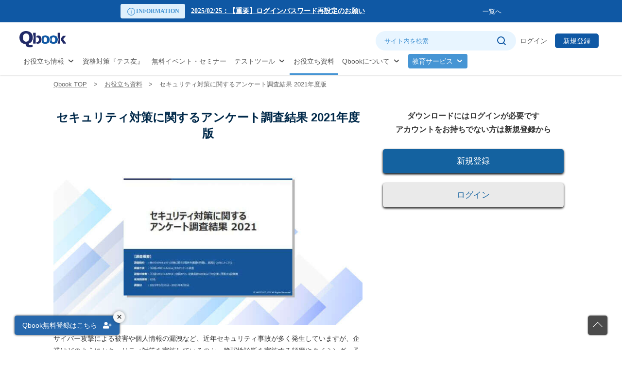

--- FILE ---
content_type: text/html; charset=UTF-8
request_url: https://www.qbook.jp/download/1223/
body_size: 11884
content:

<!DOCTYPE html>
<html lang="ja">
<head>
<meta charset="UTF-8">
<meta name="viewport" content="width=device-width,initial-scale=1.0,minimum-scale=1.0">
<title>セキュリティ対策に関するアンケート調査結果 2021年度版 | Qbook</title>
<meta name="description" content="サイバー攻撃による被害や個人情報の漏洩など、近年セキュリティ事故が多く発生してい...">
<meta name="Keywords" content="">
<meta name="author" content="バルテス・ホールディングス株式会社">
<link rel="canonical" href="https://www.qbook.jp/download/1223/">
<meta property="og:site_name" content="セキュリティ対策に関するアンケート調査結果 2021年度版 | Qbook" />
<meta property="og:title" content="セキュリティ対策に関するアンケート調査結果 2021年度版 | Qbook" />
<meta property="og:description" content="サイバー攻撃による被害や個人情報の漏洩など、近年セキュリティ事故が多く発生してい...">

<meta property="og:type" content="article" />

<meta property="og:url" content="https://www.qbook.jp/download/1223/" />

<meta property="og:image" content="https://www.qbook.jp/download/assets/img/194c2e34141e455f3c37a1fc93466d05.jpg" />

<meta name="twitter:card" content="summary_large_image">
<meta name="twitter:site" content="https://www.qbook.jp/download/1223/">

<meta name="twitter:image" content="https://www.qbook.jp/download/assets/img/194c2e34141e455f3c37a1fc93466d05.jpg" />

<link rel="stylesheet" href="/assets/css/style.css?202511201706">
<link rel="stylesheet" href="/assets/css/qbookplus.css?202511201706">
<link media="print" rel="stylesheet" href="/assets/css/print.css?202511201706">
<link href="https://use.fontawesome.com/releases/v5.6.1/css/all.css" rel="stylesheet">
<link rel="stylesheet" type="text/css" href="https://cdnjs.cloudflare.com/ajax/libs/Modaal/0.4.4/css/modaal.min.css">
<script type="text/javascript" src="/assets/js/jquery-3.7.1.min.js"></script>
<script type="text/javascript" src="/assets/js/slick.js?202511201706"></script>
<script type="text/javascript" src="/assets/js/script.js?202511201706"></script>
<script type="text/javascript" src="/assets/js/stickyfill.min.js"></script>
<script type="text/javascript" src="/assets/js/focus-within-ie11-polyfill.js" defer></script>
<script src="https://cdnjs.cloudflare.com/ajax/libs/Modaal/0.4.4/js/modaal.min.js"></script>
<script src="https://cdn.jsdelivr.net/npm/dompurify@3.0.4/dist/purify.min.js"></script>

<link href="https://fonts.googleapis.com/css2?family=Oswald:wght@200;300;400;500&display=swap" rel="stylesheet">
<!-- ドメイン所有権 www.qbook.jp -->
<meta name="google-site-verification" content="4caXnnLVQozX1Md9G2Kb9_GDf5wSdhlMXgusePDYXUM" />

<!-- anti-flicker snippet -->
<style>.async-hide { opacity: 0 !important} </style>
<script>(function(a,s,y,n,c,h,i,d,e){s.className+=' '+y;h.start=1*new Date;
h.end=i=function(){s.className=s.className.replace(RegExp(' ?'+y),'')};
(a[n]=a[n]||[]).hide=h;setTimeout(function(){i();h.end=null},c);h.timeout=c;
})(window,document.documentElement,'async-hide','dataLayer',4000,
{'GTM-WRKJT3G':true});</script>
<!-- end anti-flicker snippet -->

<!-- Google Tag Manager -->
<script>(function(w,d,s,l,i){w[l]=w[l]||[];w[l].push({'gtm.start':
new Date().getTime(),event:'gtm.js'});var f=d.getElementsByTagName(s)[0],
j=d.createElement(s),dl=l!='dataLayer'?'&l='+l:'';j.async=true;j.src=
'https://www.googletagmanager.com/gtm.js?id='+i+dl;f.parentNode.insertBefore(j,f);
})(window,document,'script','dataLayer','GTM-MS4WDB2');</script>
<!-- End Google Tag Manager -->
</head>
<meta name="viewport" content="width=device-width,initial-scale=1.0,maximum-scale=1.0">
<script src="https://ajaxzip3.github.io/ajaxzip3.js" charset="UTF-8"></script>
<script src="https://www.google.com/recaptcha/api.js"></script>
<body>
<!-- Google Tag Manager (noscript) -->
<noscript><iframe src="https://www.googletagmanager.com/ns.html?id=GTM-MS4WDB2"
  height="0" width="0" style="display:none;visibility:hidden"></iframe></noscript>
<!-- End Google Tag Manager (noscript) -->

  <header class="header__area">
    <!-- スライドメニュー背景 -->
    <div class="bg slidetrigger" id="header__bg"></div>
    <div class="bg slidetrigger searchbg" id="header__search__bg"></div>
    <!-- お知らせバー -->
    
    <div class="header__news">
      
        <div class="topnews__area">
          <div class="topnews__box">
            <div class="topnews__sign">
              <img class="info__sign" src="/assets/img/icon-info.png" />
              <span>INFORMATION</span>
            </div>
            <ul class="https://www.qbook.jp/download/1223/">
              
                
                  <!-- EndDateTimeが未設定時の表示処理 -->
                  <li>
                    <!-- 外部リンクが設定されていればそちらを優先 -->
                    
                      <!-- お知らせ内に本文があれば詳細画面へのリンクを表示 -->
                      
                        <a href="https://www.qbook.jp/news/2119.html">
                          <span>
                            2025/08/08：【重要】「テス友」システムメンテナンスのお知らせ
                          </span>
                        </a>
                      
                    
                  </li>
                
              
                
                  
                  
                
              
                
                  <!-- EndDateTimeが未設定時の表示処理 -->
                  <li>
                    <!-- 外部リンクが設定されていればそちらを優先 -->
                    
                      <!-- お知らせ内に本文があれば詳細画面へのリンクを表示 -->
                      
                        <a href="https://www.qbook.jp/news/2023.html">
                          <span>
                            2025/02/25：【重要】ログインパスワード再設定のお願い
                          </span>
                        </a>
                      
                    
                  </li>
                
              
                
                  <!-- EndDateTimeが未設定時の表示処理 -->
                  <li>
                    <!-- 外部リンクが設定されていればそちらを優先 -->
                    
                      <!-- お知らせ内に本文があれば詳細画面へのリンクを表示 -->
                      
                        <a href="https://www.qbook.jp/news/2032.html">
                          <span>
                            2025/02/19：【重要】システム変更に伴うメンテナンス作業のお知らせ
                          </span>
                        </a>
                      
                    
                  </li>
                
              
                
                  <!-- EndDateTimeが未設定時の表示処理 -->
                  <li>
                    <!-- 外部リンクが設定されていればそちらを優先 -->
                    
                      <!-- お知らせ内に本文があれば詳細画面へのリンクを表示 -->
                      
                        <a href="https://www.qbook.jp/news/2019.html">
                          <span>
                            2025/02/14：【お知らせ】「Qumias Plus」を復旧しました。
                          </span>
                        </a>
                      
                    
                  </li>
                
              
                
                  <!-- EndDateTimeが未設定時の表示処理 -->
                  <li>
                    <!-- 外部リンクが設定されていればそちらを優先 -->
                    
                      <!-- お知らせ内に本文があれば詳細画面へのリンクを表示 -->
                      
                        <a href="https://www.qbook.jp/news/2011.html">
                          <span>
                            2025/01/30：【お詫び】Qumias Plusにてシステム障害発生のお知らせ
                          </span>
                        </a>
                      
                    
                  </li>
                
              
                
                  <!-- EndDateTimeが未設定時の表示処理 -->
                  <li>
                    <!-- 外部リンクが設定されていればそちらを優先 -->
                    
                      <!-- 別タブで開くか確認 -->
                      
                        <a href="https://www.qbook.jp/download/904/" target="_blank">
                          <span>
                            2025/01/22：境界値分析・同値分割法の基本の「き」を刷新しました。
                          </span>
                        </a>
                      
                    
                  </li>
                
              
                
                  <!-- EndDateTimeが未設定時の表示処理 -->
                  <li>
                    <!-- 外部リンクが設定されていればそちらを優先 -->
                    
                      <!-- 別タブで開くか確認 -->
                      
                        <a href="https://www.qbook.jp/download/1308/" target="_blank">
                          <span>
                            2025/01/15：「ソフトウェアテスト効率化 カオスマップ(2025)」を公開しました。
                          </span>
                        </a>
                      
                    
                  </li>
                
              
                
                  <!-- EndDateTimeが未設定時の表示処理 -->
                  <li>
                    <!-- 外部リンクが設定されていればそちらを優先 -->
                    
                      <!-- お知らせ内に本文があれば詳細画面へのリンクを表示 -->
                      
                        <a href="https://www.qbook.jp/news/1999.html">
                          <span>
                            2025/01/10：【お詫び】Qumias Plusの障害を復旧しました。
                          </span>
                        </a>
                      
                    
                  </li>
                
              
                
                  <!-- EndDateTimeが未設定時の表示処理 -->
                  <li>
                    <!-- 外部リンクが設定されていればそちらを優先 -->
                    
                      <!-- お知らせ内に本文があれば詳細画面へのリンクを表示 -->
                      
                        <a href="https://www.qbook.jp/news/1927.html">
                          <span>
                            2025/01/09：【お詫び】ブラウザ版「テス友」のエラーを修正しました。
                          </span>
                        </a>
                      
                    
                  </li>
                
              
            </ul>
            <a class="newslistlink" href="/news/">一覧へ</a>
          </div>
        </div>
      
    </div>
    <!-- ヘッダー領域 -->
    <div class="header__box">
      <div  class="header__box__top">        
        <div class="button slidetrigger" tabindex="0" id="button">
          <span class="icon__bar"></span>
          <span class="icon__bar"></span>
          <span class="icon__bar"></span>
        </div>
        <div class="qbooklogo__area">
          <a href="/">
            <div class="qbooklogo__logo">
              <img src="/assets/img/qbooklogo.svg" alt="Qbook">
            </div>
          </a>
        </div>
        <!-- 検索フォーム -->
        <div class="headerSearchFormWrapper pcOnly">
          <form class="headerSearchForm" id="headerSearchForm" action="/?search=">
            <div class="searchAreaWrapper">
              <div class="searchArea" id="searchbuttonPc">
                <input class="input" type="text" name="search" id="search" placeholder="サイト内を検索" autocomplete="off" />
                <button class="btn searchBtn__submit" type="submit"></button>
              </div>
            </div>
            <div class="topslide__searcharea searchOption">
              <div class="searchContainer">
                <p class="optionLabel">カテゴリで絞り込む</p>
                <div class="searchGenre">
                  <label>
                    <input type="checkbox" id="column" name="IncludeBlogs" value="9">
                    <span for="column">コラム・技術情報</span>
                  </label>
                  <label>
                    <input type="checkbox" id="education-service" name="IncludeBlogs" value="28,29,30,31">
                    <span for="education-service">教育サービス</span>
                  </label>
                  <label>
                    <input type="checkbox" id="event" name="IncludeBlogs" value="6">
                    <span for="event">無料イベント・セミナー</span>
                  </label>
                  <label>
                    <input type="checkbox" id="download" name="IncludeBlogs" value="7">
                    <span for="download">お役立ち資料</span>
                  </label>
                  <label>
                    <input type="checkbox" id="main" name="IncludeBlogs" value="1,33,35">
                    <span for="main">メインページ</span>
                  </label>
                </div>
              </div>
              <div class="searchContainer">
                <p class="optionLabel">トレンドワード</p>
                <div class="searchTrend">
                  
                  
                  
                    <button type="button" class="trendWord" onclick="headerSearchByTrendWord('ソフトウェア')">
                      ソフトウェア
                    </button>
                  
                    <button type="button" class="trendWord" onclick="headerSearchByTrendWord('ウイルス')">
                      ウイルス
                    </button>
                  
                    <button type="button" class="trendWord" onclick="headerSearchByTrendWord('UNIX')">
                      UNIX
                    </button>
                  
                    <button type="button" class="trendWord" onclick="headerSearchByTrendWord('API')">
                      API
                    </button>
                  
                    <button type="button" class="trendWord" onclick="headerSearchByTrendWord('テストドキュメント')">
                      テストドキュメント
                    </button>
                  
                    <button type="button" class="trendWord" onclick="headerSearchByTrendWord('AI')">
                      AI
                    </button>
                  
                    <button type="button" class="trendWord" onclick="headerSearchByTrendWord('テストツール')">
                      テストツール
                    </button>
                  
                    <button type="button" class="trendWord" onclick="headerSearchByTrendWord('Postman')">
                      Postman
                    </button>
                  
                </div>
              </div>
            </div>
          </form>
        </div>
        <div class="login__area">
          <div class="searchAreaFocus spOnly">
            <button class="searchbutton slidetrigger" id="searchbuttonSp" aria-label="サイト内検索"></button>
          </div>
          
                          <div class="leftbox">
                <a class="link -login" href="/login/?return=https://www.qbook.jp/download/1223/">ログイン</a>
              </div>
              <div class="rightbox">
                <a class="link -signup" href="/signup/">新規登録</a>
              </div>
                      
        </div>
        
                  
      </div>
      <div  class="header__box__bottom">
        <!-- PC表示用ヘッダーメニュー -->
        <div class="navcontent__area">
          <ul class="navcontent__box">
            <li class="item column hover" id="articlelist"><a class="menu" href="/column/">お役立ち情報<div class="accordion__arrow"></div></a></li>
            <li class="item info-testomo"><a class="menu" href="/info-testomo/">資格対策『テス友』</a></li>
            <li class="item event"><a class="menu" href="/event/">無料イベント・セミナー</a></li>
            <li class="item test-tools hover" id="testtool"><a class="menu" href="/test-tools/">テストツール<div class="accordion__arrow"></div></a></li>
            <li class="item download"><a class="menu" href="/download/">お役立ち資料</a></li>
            <li class="item qbook hover" id="pbook"><a class="menu" href="/about/">Qbookについて<div class="accordion__arrow"></div></a></li>
            <li class="item education hover" id="education"><a class="menu" href="/education-service/">教育サービス<div class="accordion__arrow"></div></a></li>
            <!-- <li><div class="menu adbox"><a class="adlink" href="/ad/">広告掲載について</a></div></li> -->
          </ul>
        </div>
      </div>
    </div>
    <!-- ハンバーガーメニュー -->
    <div class="hamburger__area">
      <div id="hamburger__articlelist" class="articlelist hamburger__box">
        <div class="hamburger__top">
          お役立ち情報
          <a href="/column/"><div class="more__arrow"><div class="more__text">more</div></div></a>
        </div>
        <div class="hamburger__bottom">
          <div class="hamburger__bottom__box">
            <div class="hamburger__bottom__title"><a href="/column/column-info/">コラム<div class="hamburger__bottom__arrow"></div></a></div>
            <ul class="hamburger__bottom__list">
              <li class="hamburger__item"><div class="hamburger__point"></div><a href="/column/column-info/certification/">資格試験・対策</a></li>
              <li class="hamburger__item"><div class="hamburger__point"></div><a href="/column/column-info/interview/">インタビュー</a></li>
              <li class="hamburger__item"><div class="hamburger__point"></div><a href="/column/column-info/career/">仕事とスキル</a></li>
              <li class="hamburger__item"><div class="hamburger__point"></div><a href="/column/column-info/technology/">テクノロジー</a></li>
              <li class="hamburger__item"><div class="hamburger__point"></div><a href="/column/column-info/society-culture/">社会とカルチャー</a></li>
              <li class="hamburger__item"><div class="hamburger__point"></div><a href="/column/column-info/featured/">特集・連載</a></li>
            </ul>
          </div>
          <div class="hamburger__bottom__box">
            <div class="hamburger__bottom__title"><a href="/column/tech-info/">技術情報<div class="hamburger__bottom__arrow"></div></a></div>
            <ul class="hamburger__bottom__list">
              <li class="hamburger__item"><div class="hamburger__point"></div><a href="/column/tech-info/testing/">ソフトウェアテスト</a></li>
              <li class="hamburger__item"><div class="hamburger__point"></div><a href="/column/tech-info/development/">ソフトウェア開発</a></li>
              <li class="hamburger__item"><div class="hamburger__point"></div><a href="/column/tech-info/test-process/">テストプロセス</a></li>
              <li class="hamburger__item"><div class="hamburger__point"></div><a href="/column/tech-info/automation/">テスト自動化</a></li>
            </ul>
          </div>
          <div class="hamburger__bottom__box">
            <div class="hamburger__bottom__title"><a href="/writer/">執筆者・講師紹介<div class="hamburger__bottom__arrow"></div></a></div>
          </div>
        </div>
      </div>
      <div id="hamburger__testtool" class="testtool hamburger__box">
        <div class="hamburger__top">
          テストツール          
          <a href="/test-tools/"><div class="more__arrow"><div class="more__text">more</div></div></a>
        </div>
        <div class="hamburger__bottom">
          <div class="hamburger__bottom__box">
            <div class="hamburger__bottom__subtitle">テストケース生成ツール</div>
            <div class="hamburger__bottom__title"><a href="/info-qumias/">Qumias Plus<div class="hamburger__bottom__arrow"></div></a></div>
          </div>
          <div class="hamburger__bottom__box">
            <div class="hamburger__bottom__subtitle">テスト自動化ツール</div>
            <div class="hamburger__bottom__title"><a href="https://service.valtes.co.jp/t-dash/" target="_blank" rel="noopener noreferrer">T-DASH<img src="/assets/img/ico--linkwindow.png"></a></div>
          </div>
          <div class="hamburger__bottom__box">
            <div class="hamburger__bottom__subtitle">実機テストのクラウドサービス</div>
            <div class="hamburger__bottom__title"><a href="https://service.valtes.co.jp/anytest/" target="_blank" rel="noopener noreferrer">AnyTest<img src="/assets/img/ico--linkwindow.png"></a></div>
          </div>
          <div class="hamburger__bottom__box">
            <div class="hamburger__bottom__subtitle">テスト管理ツール</div>
            <div class="hamburger__bottom__title"><a href="https://service.valtes.co.jp/qualitytracker/" target="_blank" rel="noopener noreferrer">QualityTracker<img src="/assets/img/ico--linkwindow.png"></a></div>
          </div>
        </div>
      </div>
      <div id="hamburger__pbook" class="pbook hamburger__box">
        <div class="hamburger__top">Qbookについて</div>
        <div class="hamburger__bottom">
          <div class="hamburger__bottom__box">
            <div class="hamburger__bottom__title"><a href="/about/">Qbookとは<div class="hamburger__bottom__arrow"></div></a></div>
          </div>
          <div class="hamburger__bottom__box">
            <div class="hamburger__bottom__title"><a href="/news/">お知らせ<div class="hamburger__bottom__arrow"></div></a></div>
          </div>
        </div>
      </div>
      <div id="hamburger__education" class="education hamburger__box">
        <div class="hamburger__top">
          教育サービス          
          <a href="/education-service/"><div class="more__arrow"><div class="more__text">more</div></div></a>
        </div>
        <div class="hamburger__bottom">
          <div class="hamburger__bottom__box">
            <div class="hamburger__bottom__title"><a href="/education-service/open-seminar/">テーマ別セミナー<div class="hamburger__bottom__arrow"></div></a></div>
            <ul class="hamburger__bottom__list">
              <li class="hamburger__item"><div class="hamburger__point"></div>
                <a href="/education-service/open-seminar/#theme-1">初心者向け講座</a>
              </li>
              <li class="hamburger__item"><div class="hamburger__point"></div>
                <a href="/education-service/open-seminar/#theme-2">実務経験者向け講座</a>
              </li>
              <li class="hamburger__item"><div class="hamburger__point"></div>
                <a href="/education-service/open-seminar/#theme-3">リーダー向け講座</a>
              </li>
              <li class="hamburger__item"><div class="hamburger__point"></div>
                <a href="/education-service/open-seminar/#dateBtn">日程から探す</a>
              </li>
            </ul>
          </div>
          <div class="hamburger__bottom__box customSeminars">
            <div class="hamburger__bottom__title"><a href="/education-service/enterprise-seminar/">カスタムセミナー<div class="hamburger__bottom__arrow"></div></a></div>
            <ul class="hamburger__bottom__list">
              <li class="hamburger__item"><div class="hamburger__point"></div><a href="/education-service/enterprise-seminar/#categorie-basic">基礎・総合</a></li>
              <li class="hamburger__item"><div class="hamburger__point"></div><a href="/education-service/enterprise-seminar/#categorie-introduction">テスト入門</a></li>
              <li class="hamburger__item"><div class="hamburger__point"></div><a href="/education-service/enterprise-seminar/#categorie-plan">テスト計画・設計</a></li>
              <li class="hamburger__item"><div class="hamburger__point"></div><a href="/education-service/enterprise-seminar/#categorie-specialty">専門分野</a></li>
              <li class="hamburger__item"><div class="hamburger__point"></div><a href="/education-service/enterprise-seminar/#categorie-auto">自動化</a></li>
              <li class="hamburger__item"><div class="hamburger__point"></div><a href="/education-service/enterprise-seminar/#categorie-agile">アジャイル</a></li>
              <li class="hamburger__item"><div class="hamburger__point"></div><a href="/education-service/enterprise-seminar/#categorie-manage">マネジメント</a></li>
              <li class="hamburger__item"><div class="hamburger__point"></div><a href="/education-service/enterprise-seminar/#categorie-analysis">分析</a></li>
              <li class="hamburger__item"><div class="hamburger__point"></div><a href="/education-service/enterprise-seminar/#categorie-qualification">JSTQB<sup>®</sup>試験対策</a></li>
            </ul>
          </div>
          <div class="hamburger__bottom__box">
            <div class="hamburger__bottom__title"><a href="/education-service/e-learning/">eラーニング<div class="hamburger__bottom__arrow"></div></a></div>
            <ul class="hamburger__bottom__list">
              <li class="hamburger__item"><div class="hamburger__point"></div><a href="/education-service/e-learning/#JSTQB® Foundation Level 試験対策">JSTQB<sup>®</sup> FL 試験対策</a></li>
              <li class="hamburger__item"><div class="hamburger__point"></div><a href="/education-service/e-learning/#JSTQB® Advanced Level 試験対策">JSTQB<sup>®</sup> AL 試験対策</a></li>
              <li class="hamburger__item"><div class="hamburger__point"></div><a href="/education-service/e-learning/#eラーニングの無料お試し版">無料お試し版</a></li>
              <li class="hamburger__item"><div class="hamburger__point"></div><a href="/education-service/e-learning/#ソフトウェア品質セミナー">ソフトウェア品質</a></li>
            </ul>
          </div>
          <div class="hamburger__bottom__box">
            <div class="hamburger__bottom__subtitle">品質学習プラットフォーム</div>
            <div class="hamburger__bottom__title">
              <a href="https://service.valtes.co.jp/valdemy/" target="_blank" rel="noopener noreferrer">
                バルデミー<img src="/assets/img/ico--linkwindow.png">
              </a>
            </div>
            <div class="hamburger__bottom__title">
              <a href="/writer/">
                執筆者・講師紹介<div class="hamburger__bottom__arrow"></div>
              </a>
            </div>
            <div class="hamburger__bottom__title">
              <a href="/quintee/">
                QUINTEEとは<div class="hamburger__bottom__arrow"></div>
              </a>
            </div>
            <!-- To Do: 導入事例は集まってきてから表示 -->
            <!-- <div class="hamburger__bottom__title">
              <a href="#">
                導入事例<div class="hamburger__bottom__arrow"></div>
              </a>
            </div> -->
          </div>
          </div>
        </div>
      </div>
    </div>
    <div class="sp__hamburger__area">
      <ul class="hamburger__box">
        <li class="item hover column">
          <p class="menu">お役立ち情報</p>
          <ul class="hamcontent__child">
            <li class="hamcontent__column">
              <a class="link column" href="/column/">お役立ち情報TOP</a>
              <a class="link column__info" href="/column/column-info/">コラム</a>
              <a class="link tech__info" href="/column/tech-info/">技術情報</a>
              <a class="link column__writer" href="/writer/">執筆者・講師紹介</a>
            </li>
          </ul>
        </li>
        <li class="item info-testomo">
          <a class="menu" href="/info-testomo/">資格対策『テス友』</a>
        </li>
        <li class="item event">
          <a class="menu" href="/event/">無料イベント・セミナー</a>
        </li>
        <li class="item hover testtool">
          <p class="menu">テストツール</p>
          <ul class="hamcontent__child">
            <li class="hamcontent__column">
              <a class="link" href="/test-tools/">テストツール一覧</a>
              <a class="link info-qumias" href="/info-qumias/">Qumias Plus</a>
              <a class="link tdash" href="https://service.valtes.co.jp/t-dash/" target="_blank" rel="noopener">T-DASH
                <p class="blankicon">
                  <svg version="1.1" id="_x32_" viewBox="0 0 512 512">
                    <title>外部サイトへ遷移します</title>
                    <g>
                      <path class="st0" d="M96,0v416h416V0H96z M472,376H136V40h336V376z"></path>
                      <polygon class="st0" points="40,472 40,296 40,136 40,96 0,96 0,512 416,512 416,472 376,472 	"></polygon>
                      <polygon class="st0" points="232.812,312.829 350.671,194.969 350.671,279.766 390.671,279.766 390.671,126.688 237.594,126.688
                        237.594,166.688 322.39,166.688 204.531,284.547 	"></polygon>
                    </g>
                  </svg>
                </p>
              </a>
              <a class="link anytest" href="https://service.valtes.co.jp/anytest/" target="_blank" rel="noopener">AnyTest
                <p class="blankicon">
                  <svg version="1.1" id="_x32_" viewBox="0 0 512 512">
                    <title>外部サイトへ遷移します</title>
                    <g>
                      <path class="st0" d="M96,0v416h416V0H96z M472,376H136V40h336V376z"></path>
                      <polygon class="st0" points="40,472 40,296 40,136 40,96 0,96 0,512 416,512 416,472 376,472 	"></polygon>
                      <polygon class="st0" points="232.812,312.829 350.671,194.969 350.671,279.766 390.671,279.766 390.671,126.688 237.594,126.688
                        237.594,166.688 322.39,166.688 204.531,284.547 	"></polygon>
                    </g>
                  </svg>
                </p>
              </a>
              <a class="link qualitytracker" href="https://service.valtes.co.jp/qualitytracker/" target="_blank" rel="noopener">QualityTracker
                <p class="blankicon">
                  <svg version="1.1" id="_x32_" viewBox="0 0 512 512">
                    <title>外部サイトへ遷移します</title>
                    <g>
                      <path class="st0" d="M96,0v416h416V0H96z M472,376H136V40h336V376z"></path>
                      <polygon class="st0" points="40,472 40,296 40,136 40,96 0,96 0,512 416,512 416,472 376,472 	"></polygon>
                      <polygon class="st0" points="232.812,312.829 350.671,194.969 350.671,279.766 390.671,279.766 390.671,126.688 237.594,126.688
                        237.594,166.688 322.39,166.688 204.531,284.547 	"></polygon>
                    </g>
                  </svg>
                </p>
              </a>
            </li>
          </ul>
        </li>
        <li class="item download"><a class="menu" href="/download/">お役立ち資料</a></li>
        <!-- <li class="item hover info-testomo">
          <p class="menu">テス友</p>
          <ul class="hamcontent__child">
            <li class="hamcontent__column">
              <a class="link info-testomo" href="/info-testomo/">テス友について</a>
              <a class="link jstqb" href="/testomo/" onclick="window.open('/testomo/?exam_type=jstqb', 'testomo', 'width=396,height=704'); return false;">JSTQB対策
                <p class="blankicon">
                  <svg version="1.1" id="_x32_" viewBox="0 0 512 512">
                    <title>外部サイトへ遷移します</title>
                    <g>
                      <path class="st0" d="M96,0v416h416V0H96z M472,376H136V40h336V376z"></path>
                      <polygon class="st0" points="40,472 40,296 40,136 40,96 0,96 0,512 416,512 416,472 376,472 	"></polygon>
                      <polygon class="st0" points="232.812,312.829 350.671,194.969 350.671,279.766 390.671,279.766 390.671,126.688 237.594,126.688
                        237.594,166.688 322.39,166.688 204.531,284.547 	"></polygon>
                    </g>
                  </svg>
                </p>
              </a>
              <a class="link jcsqe" href="/testomo/" onclick="window.open('/testomo/?exam_type=jcsqe', 'testomo', 'width=396,height=704'); return false;">JCSQE対策
                <p class="blankicon">
                  <svg version="1.1" id="_x32_" viewBox="0 0 512 512">
                    <title>外部サイトへ遷移します</title>
                    <g>
                      <path class="st0" d="M96,0v416h416V0H96z M472,376H136V40h336V376z"></path>
                      <polygon class="st0" points="40,472 40,296 40,136 40,96 0,96 0,512 416,512 416,472 376,472 	"></polygon>
                      <polygon class="st0" points="232.812,312.829 350.671,194.969 350.671,279.766 390.671,279.766 390.671,126.688 237.594,126.688
                        237.594,166.688 322.39,166.688 204.531,284.547 	"></polygon>
                    </g>
                  </svg>
                </p>
              </a>
              <a class="link ivec" href="/testomo/" onclick="window.open('/testomo/?exam_type=ivec', 'testomo', 'width=396,height=704'); return false;">IVEC対策
                <p class="blankicon">
                  <svg version="1.1" id="_x32_" viewBox="0 0 512 512">
                    <title>外部サイトへ遷移します</title>
                    <g>
                      <path class="st0" d="M96,0v416h416V0H96z M472,376H136V40h336V376z"></path>
                      <polygon class="st0" points="40,472 40,296 40,136 40,96 0,96 0,512 416,512 416,472 376,472 	"></polygon>
                      <polygon class="st0" points="232.812,312.829 350.671,194.969 350.671,279.766 390.671,279.766 390.671,126.688 237.594,126.688
                        237.594,166.688 322.39,166.688 204.531,284.547 	"></polygon>
                    </g>
                  </svg>
                </p>
              </a>
            </li>
          </ul>
        </li> -->
        <li class="item hover else"><p class="menu">Qbookについて</p>
          <ul class="hamcontent__child">
            <li class="hamcontent__column">
              <a class="link about" href="/about/">Qbookとは</a>
              <a class="link news" href="/news/">お知らせ</a>
            </li>
          </ul>
        </li>
        <li class="item hover education"><p class="menu">教育サービス</p>
          <ul class="hamcontent__child">
            <li class="hamcontent__column">
              <a class="link" href="/education-service/">教育サービスTOP</a>
              <a class="link" href="/education-service/open-seminar/">テーマ別セミナー</a>
              <a class="link" href="/education-service/enterprise-seminar/">カスタムセミナー</a>
              <a class="link" href="/education-service/e-learning/">eラーニング</a>
              <a class="link recruit" target="_blank" rel="noopener" href="https://service.valtes.co.jp/valdemy/">バルデミー
                <p class="blankicon">
                  <svg version="1.1" id="_x32_" viewBox="0 0 512 512">
                    <title>外部サイトへ遷移します</title>
                    <g>
                      <path class="st0" d="M96,0v416h416V0H96z M472,376H136V40h336V376z"></path>
                      <polygon class="st0" points="40,472 40,296 40,136 40,96 0,96 0,512 416,512 416,472 376,472 	"></polygon>
                      <polygon class="st0" points="232.812,312.829 350.671,194.969 350.671,279.766 390.671,279.766 390.671,126.688 237.594,126.688
                        237.594,166.688 322.39,166.688 204.531,284.547 	"></polygon>
                    </g>
                  </svg>
                </p>
              </a>
              <a class="link" href="/writer/">執筆者・講師紹介</a>
              <a class="link" href="/quintee/">QUINTEEとは</a>
              <!-- To Do: 導入事例は集まってきてから表示 -->
              <!-- <a class="link" href="#">導入事例</a> -->
            </li>
          </ul>
        </li>
      </ul>
      <div class="hamburger__iconbox">
        <a class="hamburger__snsicon" href="https://www.facebook.com/qbook.jp/" target="_blank"><img src="/assets/img/f_logo_RGB-Blue_58.png" alt="Facebook"></a>
        <a class="hamburger__snsicon x" href="https://twitter.com/qbook_valtes" target="_blank"><img src="/assets/img/xicon.png" alt="x"></a>
      </div>
    </div>
  </header>
  <!-- /Header -->
  <!-- 操作完了ダイアログ -->
  <div class="actionmessage"></div>
<script>
  // お知らせバー　スライダー制御
  $('.topnews__area ul').slick({
    autoplay: true,
    autoplaySpeed: 5000,
    dots: false,
    vertical: true,
    verticalSwiping: true,
    arrows: false
  });

  const articleList = document.getElementById("hamburger__articlelist");
  const testTool = document.getElementById("hamburger__testtool");
  const pBook = document.getElementById("hamburger__pbook");
  const education = document.getElementById("hamburger__education");
  const megamenuList = {
    articlelist: articleList,
    testtool: testTool,
    pbook: pBook,
    education: education
  };

  // PCメガメニュー　表示制御
  $(function() {
    function showhamburgerArea(targetId) {
      $('.item').removeClass('active');
      $('#' + targetId).addClass('active');
      for (const id in megamenuList) {
        if (id === targetId) {
          megamenuList[id].style.display = 'flex';
        } else {
          megamenuList[id].style.display = 'none';
        }
      }
      $('.hamburger__area').addClass('active');
      $('.header__area .bg').addClass('active');
      $('.header__box').addClass('active');
      $('.topslide__area').removeClass('active');
    }
    function hidehamburgerArea() {
      $('.item').removeClass('active');
      $('.hamburger__area').removeClass('active');
      $('.header__area .bg').removeClass('active');
      $('.header__box').removeClass('active');
      $('.item').removeClass('active');
    }
    $(document).on('mouseenter', '#articlelist', function() {
      showhamburgerArea('articlelist');
    });
    $(document).on('mouseleave', '#articlelist', function() {
      setTimeout(function() {
        if (!$('#hamburger__articlelist:hover').length) {
          hidehamburgerArea();
        }
        // カーソルが #hamburger__articlelist にある場合は何もしない
      }, 100); // 100ms の遅延でカーソル移動を判定
    });
    $(document).on('mouseenter', '#testtool', function() {
      showhamburgerArea('testtool');
    });
    $(document).on('mouseleave', '#testtool', function() {
      setTimeout(function() {
        if (!$('#hamburger__testtool:hover').length) {
          hidehamburgerArea();
        }
        // カーソルが #hamburger__testtool にある場合は何もしない
      }, 100); // 100ms の遅延でカーソル移動を判定
    });
    $(document).on('mouseenter', '#pbook', function() {
      showhamburgerArea('pbook');
    });
    $(document).on('mouseleave', '#pbook', function() {
      setTimeout(function() {
        if (!$('#hamburger__pbook:hover').length && !$('#education:hover').length) {
          hidehamburgerArea();
        }
        // カーソルが #hamburger__pbook または #education にある場合は何もしない
      }, 100); 
    });
    $(document).on('mouseenter', '#education', function() {
      showhamburgerArea('education');
    });
    $(document).on('mouseleave', '#education', function() {
      setTimeout(function() {
        if (!$('#hamburger__education:hover').length && !$('#pbook:hover').length) {
          hidehamburgerArea();
        }
        // カーソルが #hamburger__education または #pbook にある場合は何もしない
      }, 100); 
    });
    $(document).on('mouseleave', '.hamburger__area', function() {
      hidehamburgerArea();
    });

  // SPハンバーガーメニューをクリックした時の動作
  $(document).on('click', '#button', function() {
    if ($('.sp__hamburger__area').hasClass('active')) {
      $('.sp__hamburger__area').removeClass('active');
      $('.header__area .bg').removeClass('active');
      $('.header__box').removeClass('active');
      $('.topslide__searcharea').removeClass('active');
    } else {
      $('.sp__hamburger__area').addClass('active');
      $('.header__area .bg').addClass('active');
      $('.header__box').addClass('active');
      $('.topslide__searcharea').removeClass('active');
    }
  });

  // 検索フォームの表示なし⇒ありへ切り替える処理（PC版）
  $(document).on('click', '#searchbuttonPc', function(){
    if (!$('.topslide__searcharea').hasClass('active')) {
      $('.topslide__searcharea').addClass('active');
      $('#header__search__bg').addClass('active');
      $('#header__bg').removeClass('active');
      $('.hamburger__area').removeClass('active');
      $('.header__box').removeClass('active');
    }
  });

  // 検索フォームの表示なし⇒ありへ切り替える処理（SP版）
  $(document).on('click', '#searchbuttonSp', function(){
    if (!$('.headerSearchFormWrapper').hasClass('active')) {
      $('.headerSearchFormWrapper').addClass('active');
      $('.topslide__searcharea').addClass('active');
      $('#header__search__bg').addClass('active');
      $('#header__bg').removeClass('active');
      $('.hamburger__area').removeClass('active');
      $('.header__box').removeClass('active');
      $('.item').removeClass('active');
    }
  });

  // グレー背景をクリックした時の動作
  $(document).on('click', '#header__bg', function(){
    $('.sp__hamburger__area').removeClass('active');
    $('.hamburger__area').removeClass('active');
    $('.topslide__searcharea').removeClass('active');
    $('.header__area .bg').removeClass('active');
    $('.header__box').removeClass('active');
    $('.item').removeClass('active');
  });

  $(document).on('click', '#header__search__bg', function(){
    $('.sp__hamburger__area').removeClass('active');
    $('.hamburger__area').removeClass('active');
    $('.headerSearchFormWrapper').removeClass('active');
    $('.topslide__searcharea').removeClass('active');
    $('.header__area .bg').removeClass('active');
    $('.header__box').removeClass('active');
    $('.item').removeClass('active');
  });

  //アコーディオンをクリックした時の動作
  $(document).on('click', '.sp__hamburger__area .hamburger__box .item.hover .menu', function() {
    var findElm = $(this).next(".hamcontent__child");
    $(findElm).slideToggle();
    var parentElm = $(this).parent(".sp__hamburger__area .hamburger__box .item.hover");

    if($(parentElm).hasClass('close')){
      $(parentElm).removeClass('close');
    }else{
      $(parentElm).addClass('close');
    }
  });

  // 検索ジャンル未選択時に全てのジャンルを検索対象にする
  $("#headerSearchForm").submit(function() {
    if ($('#headerSearchForm .searchGenre input[type=checkbox]:checked').length == 0) {
      $("<input>",{
        type:"hidden",
        id:"all",
        name:"IncludeBlogs",
        value:"all"
      }).appendTo("#headerSearchForm");
    }
  });

  // ユーザー操作完了時のパラメータが存在した場合にダイアログを生成して表示する
  let urlParams = new URL(window.location.href).searchParams;
  if (urlParams.has('action')) {
    let actionParam = urlParams.get('action');
    var actionMessage;
    switch (actionParam) {
      case "changeprofile":
        actionMessage = "アカウント情報の変更が完了しました。";
        break;
      case 'changemail':
        actionMessage = "メールアドレスの変更が完了しました。";
        break;
      case 'unsubscribe':
        actionMessage = "退会手続きが完了しました。";
        break;
      case 'changepass':
        actionMessage = "パスワードの変更が完了しました。";
        break;
      case 'login':
        actionMessage = "ログインしました。";
        break;
      case 'logout':
        actionMessage = "ログアウトしました。";
        break;
    }
    $('div.actionmessage').text(actionMessage);
    $('div.actionmessage').addClass('active');
    setTimeout(function(){
      $('div.actionmessage').removeClass('active');
    },3000);
  }
});
// トレンドワードを押下した際の検索処理
function headerSearchByTrendWord(trendWord) {
  // テキストボックスの検索キーワードを無効化
  $('#search').prop('disabled', true);

  // トレンドワードを、検索パラメータに設定
  $('<input>').attr({
    type: 'hidden',
    name: 'search',
    value: trendWord
  }).prependTo('#headerSearchForm');

  // フォーム送信
  $('#headerSearchForm').submit();
}
</script>
<style>
.actionmessage {
  z-index: 1000;
  position: fixed;
  top: 78px;
  left: 50%;
  transition: all 0.6s;
  transform: translateX(-50%);
  background-color: #75e68de6;
  box-shadow: 0px 2px 8px rgb(38 38 38 / 37%);
  text-align: center;
  color: #007519;
  visibility: hidden;
  opacity: 0;
}

.actionmessage.active {
  visibility: visible;
  opacity: 1;
  padding: 16px 24px;
}

@media screen and (max-width: 767px) {
  .actionmessage {
    width: 80%;
  }
}
</style>

<div class="breadCrumb">
  <div class="inner">
    <ul class="breadCrumb__list">
      <li class="item">
        <a href="/">Qbook TOP</a>
      </li>
      <li class="item">
        <a href="/download/">お役立ち資料</a>
      </li>
      <li class="item">
        <span>セキュリティ対策に関するアンケート調査結果 2021年度版</span>
      </li>
    </ul>
  </div>
</div>

<div class="mainArea">
  <div class="inner mainArea__inner">
    <main class="download__detail">
      <section class="bookinfo__area">
        <div class="inner">
          <div class="bookinfo__block">
            <h2 class="main-h02">セキュリティ対策に関するアンケート調査結果 2021年度版</h2>
            <div class="info__img">
              
                
                  <img src="https://www.qbook.jp/download/assets/img/194c2e34141e455f3c37a1fc93466d05.jpg" alt="セキュリティ対策に関するアンケート調査結果 2021年度版">
                
              
            </div>
            <p class="info__text"><p><span>サイバー攻撃による被害や個人情報の漏洩など、近年セキュリティ事故が多く発生していますが、企業はどのようにセキュリティ対策を実施しているのか、脆弱性診断を実施する頻度やタイミング、予算における調査の結果を公開いたします。</span></p></p>
          </div>
          <div class="bookcontent__block">
            <div class="col-01">
              <img src="https://www.qbook.jp/download/nikkeisekyurithi.jpg" alt="セキュリティ対策に関するアンケート調査結果 2021年度版">
            </div>
            
              <div class="col-02">
                <p class="content__title">掲載内容</p>
                <ul>
<li data-renderer-start-pos="516">回答者63％が脆弱性診断を実施しておらず、危険的な状況が判明。</li>
<li data-renderer-start-pos="551"><span id="7b97c145-5e3c-4abe-bec6-abb418660608" data-renderer-mark="true" data-mark-type="annotation" data-mark-annotation-type="inlineComment" data-id="7b97c145-5e3c-4abe-bec6-abb418660608">回答者の半数以上が、セキュリティ事故が身近で発生した際に、脆弱性診断を検討することが判明。</span></li>
<li data-renderer-start-pos="602">定期的に脆弱性診断を実施する27％<span id="ac5307d8-46f7-442b-ae1f-356c97a46e9f" data-renderer-mark="true" data-mark-type="annotation" data-mark-annotation-type="inlineComment" data-id="ac5307d8-46f7-442b-ae1f-356c97a46e9f">は、</span>年一回などの定期診断等を利用して継続的に実施する傾向。</li>
<li data-renderer-start-pos="653">脆弱性診断を実施するツールのうち、迅速に実施可能なツール診断を選択する企業が多い傾向。</li>
<li data-renderer-start-pos="701">回答者65％が脆弱性診断の予算を設定していないことが判明。</li>
</ul>
              </div>
            
          </div>
        </div>
      </section>
      <section class="downloadform__area">
        
                      <div class="inner">
              <div class="signup-offer">
                <p class="download__main__label">ダウンロードにはログインが必要です<br>アカウントをお持ちでない方は新規登録から</p>
                <div class="login-btn-area">
                  <div class="inner">
                    <a href="/signup/" id="non-member-signup">
                      <div class="btnTitle">新規登録</div>
                    </a>
                    <a href="/login/?return=/download/1223/" id="member-login">
                      <div class="btnTitle">ログイン</div>
                    </a>
                  </div>
                </div>
              </div>
            </div>
                  
      </section>
    </main>
  </div>
</div>
<!-- Footer -->
<footer class="footer" id="footer">
  <div class="footerbutton__area">
    <div class="footerbutton__inner">
      <div class="footer__logoarea">
        <div class="footer__logobox">
          <div class="qbooklogo__logo">
            <img src="/assets/img/qbooklogowhite.svg" alt="Qbook">
          </div>
          <div class="qbooklogo__about">
            <img src="/assets/img/qbookaboutwhite.svg" alt="QbookAbout">
          </div>
        </div>
      </div>
      <div class="footer__buttonbox">
        <!-- <a class="footer__largebutton" href="/ad/">
          広告掲載をご検討の方はこちら
        </a> -->
        <a class="footer__largebutton" href="https://forms.office.com/r/ex175iBpMJ" target="_blank" rel="noopener">
          サイトに関するお問い合わせ
        </a>
        <a class="footer__largebutton" href="https://service.valtes.co.jp/s-test/contact/">
          テストに関するご相談・お見積り
        </a>
        <a class="footer__largebutton" href="/about/">
          もっと詳しく知る
        </a>
      </div>
      <div class="footer__text">
        <p>ソフトウェア品質に関するポータルサイトです。ソフトウェアの品質やテストに関するオリジナルコンテンツの提供を通じて、ソフトウェアの品質向上に貢献することを目指しています。</p>
      </div>
    </div>
  </div>
  <div class="footer__area inner">
    <div class="footer__box">
      <p class="footer__head"><a class="footer__link" href="/column/">お役立ち情報</a></p>
      <ul class="footer__list">
        <li class="footer__child"><a class="footer__link" href="/column/column-info/featured/">コラム</a></li>
        <li class="footer__child"><a class="footer__link" href="/column/column-info/interview/">技術情報</a></li>
        <li class="footer__child"><a class="footer__link" href="/writer/">執筆者・講師紹介</a></li>
      </ul>
    </div>
    <div class="footer__box">
      <p class="footer__head"><a class="footer__link" href="/event/">無料イベント・セミナー</a></p>
    </div>
    <div class="footer__box">
      <p class="footer__head"><a class="footer__link" href="/info-testomo/">テス友について</a></p>
      <ul class="footer__list">
        <li class="footer__child">
          <a class="footer__link" href="/testomo/" onclick="window.open('/testomo/?exam_type=jstqb', 'testomo', 'width=396,height=704'); return false;">JSTQB対策
            <p class="new_tab">
              <svg version="1.1" id="_x32_" viewBox="0 0 512 512">
                <title>外部サイトへ遷移します</title>
                <g>
                  <path class="st0" d="M96,0v416h416V0H96z M472,376H136V40h336V376z"></path>
                  <polygon class="st0" points="40,472 40,296 40,136 40,96 0,96 0,512 416,512 416,472 376,472 	"></polygon>
                  <polygon class="st0" points="232.812,312.829 350.671,194.969 350.671,279.766 390.671,279.766 390.671,126.688 237.594,126.688
                    237.594,166.688 322.39,166.688 204.531,284.547 	"></polygon>
                </g>
              </svg>
            </p>
          </a>
        </li>
        <li class="footer__child">
          <a class="footer__link" href="/testomo/" onclick="window.open('/testomo/?exam_type=jcsqe', 'testomo', 'width=396,height=704'); return false;">JCSQE対策
            <p class="new_tab">
              <svg version="1.1" id="_x32_" viewBox="0 0 512 512">
                <title>外部サイトへ遷移します</title>
                <g>
                  <path class="st0" d="M96,0v416h416V0H96z M472,376H136V40h336V376z"></path>
                  <polygon class="st0" points="40,472 40,296 40,136 40,96 0,96 0,512 416,512 416,472 376,472 	"></polygon>
                  <polygon class="st0" points="232.812,312.829 350.671,194.969 350.671,279.766 390.671,279.766 390.671,126.688 237.594,126.688
                    237.594,166.688 322.39,166.688 204.531,284.547 	"></polygon>
                </g>
              </svg>
            </p>
          </a>
        </li>
        <li class="footer__child">
          <a class="footer__link" href="/testomo/" onclick="window.open('/testomo/?exam_type=ivec', 'testomo', 'width=396,height=704'); return false;">IVEC対策
            <p class="new_tab">
              <svg version="1.1" id="_x32_" viewBox="0 0 512 512">
                <title>外部サイトへ遷移します</title>
                <g>
                  <path class="st0" d="M96,0v416h416V0H96z M472,376H136V40h336V376z"></path>
                  <polygon class="st0" points="40,472 40,296 40,136 40,96 0,96 0,512 416,512 416,472 376,472 	"></polygon>
                  <polygon class="st0" points="232.812,312.829 350.671,194.969 350.671,279.766 390.671,279.766 390.671,126.688 237.594,126.688
                    237.594,166.688 322.39,166.688 204.531,284.547 	"></polygon>
                </g>
              </svg>
            </p>
          </a>
        </li>
      </ul>
    </div>
    <div class="footer__box">
      <p class="footer__head"><a class="footer__link" href="/education-service/e-learning/">eラーニング</a></p>
      <!-- <ul class="footer__list">
        <li class="footer__child">
          <a class="footer__link" href="https://service.valtes.co.jp/valdemy/" target="_blank" rel="noopener">バルデミー
            <p class="new_tab">
              <svg version="1.1" id="_x32_" viewBox="0 0 512 512">
                <title>外部サイトへ遷移します</title>
                <g>
                  <path class="st0" d="M96,0v416h416V0H96z M472,376H136V40h336V376z"></path>
                  <polygon class="st0" points="40,472 40,296 40,136 40,96 0,96 0,512 416,512 416,472 376,472 	"></polygon>
                  <polygon class="st0" points="232.812,312.829 350.671,194.969 350.671,279.766 390.671,279.766 390.671,126.688 237.594,126.688
                    237.594,166.688 322.39,166.688 204.531,284.547 	"></polygon>
                </g>
              </svg>
            </p>
          </a>
        </li>
      </ul> -->
    </div>
    <div class="footer__box">
      <p class="footer__head"><a class="footer__link" href="/test-tools/">テストツール</a></p>
      <ul class="footer__list">
        <li class="footer__child"><a class="footer__link" href="/info-qumias/">Qumias Plus</a></li>
        <li class="footer__child">
          <a class="footer__link" href="https://service.valtes.co.jp/t-dash/" target="_blank" rel="noopener">T-DASH
            <p class="new_tab">
              <svg version="1.1" id="_x32_" viewBox="0 0 512 512">
                <title>外部サイトへ遷移します</title>
                <g>
                  <path class="st0" d="M96,0v416h416V0H96z M472,376H136V40h336V376z"></path>
                  <polygon class="st0" points="40,472 40,296 40,136 40,96 0,96 0,512 416,512 416,472 376,472 	"></polygon>
                  <polygon class="st0" points="232.812,312.829 350.671,194.969 350.671,279.766 390.671,279.766 390.671,126.688 237.594,126.688
                    237.594,166.688 322.39,166.688 204.531,284.547 	"></polygon>
                </g>
              </svg>
            </p>
          </a>
        </li>
        <li class="footer__child">
          <a class="footer__link" href="https://service.valtes.co.jp/anytest/" target="_blank" rel="noopener">AnyTest
            <p class="new_tab">
              <svg version="1.1" id="_x32_" viewBox="0 0 512 512">
                <title>外部サイトへ遷移します</title>
                <g>
                  <path class="st0" d="M96,0v416h416V0H96z M472,376H136V40h336V376z"></path>
                  <polygon class="st0" points="40,472 40,296 40,136 40,96 0,96 0,512 416,512 416,472 376,472 	"></polygon>
                  <polygon class="st0" points="232.812,312.829 350.671,194.969 350.671,279.766 390.671,279.766 390.671,126.688 237.594,126.688
                    237.594,166.688 322.39,166.688 204.531,284.547 	"></polygon>
                </g>
              </svg>
            </p>
          </a>
        </li>
        <li class="footer__child">
          <a class="footer__link" href="https://service.valtes.co.jp/qualitytracker/" target="_blank" rel="noopener">QualityTracker
            <p class="new_tab">
              <svg version="1.1" id="_x32_" viewBox="0 0 512 512">
                <title>外部サイトへ遷移します</title>
                <g>
                  <path class="st0" d="M96,0v416h416V0H96z M472,376H136V40h336V376z"></path>
                  <polygon class="st0" points="40,472 40,296 40,136 40,96 0,96 0,512 416,512 416,472 376,472 	"></polygon>
                  <polygon class="st0" points="232.812,312.829 350.671,194.969 350.671,279.766 390.671,279.766 390.671,126.688 237.594,126.688
                    237.594,166.688 322.39,166.688 204.531,284.547 	"></polygon>
                </g>
              </svg>
            </p>
          </a>
        </li>
      </ul>
    </div>
    <div class="footer__box">
      <p class="footer__head"><a class="footer__link" href="/download/">お役立ち資料</a></p>
      <ul class="footer__list">
        <li class="footer__child"><a class="footer__link" href="/download/#guidebook">ガイドブック</a></li>
        <li class="footer__child"><a class="footer__link" href="/download/#case">解決事例集</a></li>
        <li class="footer__child"><a class="footer__link" href="/download/#statistics">統計データ</a></li>
        <li class="footer__child"><a class="footer__link" href="/download/#basetesting">基本の「き」</a></li>
        <li class="footer__child"><a class="footer__link" href="/download/#template">テンプレート</a></li>
      </ul>
    </div>
    <div class="footer__box">
      <p class="footer__head">Qbookについて</p>
      <ul class="footer__list">
        <li class="footer__child"><a class="footer__link" href="/about/">Qbookとは</a></li>
        <li class="footer__child"><a class="footer__link" href="/quintee/">QUINTEEとは</a></li>
        <li class="footer__child"><a class="footer__link" href="/sitemap/">サイトマップ</a></li>
        <li class="footer__child"><a class="footer__link" href="/news/">お知らせ</a></li>
        <li class="footer__child"><a class="footer__link" href="/privacy/">プライバシーポリシー</a></li>
        <li class="footer__child"><a class="footer__link" href="/terms/">利用規約</a></li>
        <li class="footer__child"><a class="footer__link" href="/company/">運営会社紹介</a></li>
        <!-- <li class="footer__child"><a class="footer__link" href="/ad/">広告掲載について</a></li> -->
        <li class="footer__child">
          <a class="footer__link" href="https://recruit.valtes.co.jp/" target="_blank" rel="noopener">採用情報
            <p class="new_tab">
              <svg version="1.1" id="_x32_" viewBox="0 0 512 512">
                <title>外部サイトへ遷移します</title>
                <g>
                  <path class="st0" d="M96,0v416h416V0H96z M472,376H136V40h336V376z"></path>
                  <polygon class="st0" points="40,472 40,296 40,136 40,96 0,96 0,512 416,512 416,472 376,472 	"></polygon>
                  <polygon class="st0" points="232.812,312.829 350.671,194.969 350.671,279.766 390.671,279.766 390.671,126.688 237.594,126.688
                    237.594,166.688 322.39,166.688 204.531,284.547 	"></polygon>
                </g>
              </svg>
            </p>
          </a>
        </li>
      </ul>
    </div>
  </div>
  <div class="footer__iconbox">
    <a class="footer__snsicon" href="https://www.facebook.com/qbook.jp/" target="_blank"><img src="/assets/img/facebookicon65-65.png" width="65" height="65" alt="Facebook"></a>
    <a class="footer__snsicon x" href="https://twitter.com/qbook_valtes" target="_blank"><img src="/assets/img/xicon57-57.png" width="57" height="57" alt="x"></a>
    <a class="footer__valtesicon" href="https://www.valtes.co.jp/" target="_blank">
      
        <img src="/assets/img/footer__bnr--valtes.jpg" alt="VALTES" loading="lazy" width="200">
      
    </a>
    <a class="footer__valtesicon" href="https://recruit.valtes.co.jp/" target="_blank">
      
        <img src="/assets/img/footer__bnr--recruit.jpg" alt="テスト・品質業界を一緒に盛り上げる仲間を募集中！" loading="lazy" width="200">
      
    </a>
  </div>
  <div class="footerCopyright__area">
    <div class="inner">
      <small class="footerCopyright__text">Copyright© VALTES HOLDINGS CO.,LTD. All Rights Reserved.</small>
    </div>
  </div>
  <!-- 新規登録バナー -->
  
  
          <div class="footerSignupButton">
        <button class="closeButton">×</button>
        <a href="/signup/">
          <span>Qbook無料登録はこちら</span>
          <i class="fa fa-user-plus"></i>
        </a>
      </div>
      
  <button class="pageTopButton" aria-label="ページの先頭に戻る"></button>
</footer>
<!-- / Footer -->
<script>
  (function(window, document) {
      // 遅延読込み
      var lazyLoad = false;
      function onLazyLoad() {
        if (lazyLoad === false) {
          // 複数呼び出し回避 + イベント解除
          lazyLoad = true;
          window.removeEventListener('scroll', onLazyLoad);
          window.removeEventListener('mousemove', onLazyLoad);
          window.removeEventListener('mousedown', onLazyLoad);
          window.removeEventListener('touchstart', onLazyLoad);
          window.removeEventListener('keydown', onLazyLoad);
        }
      }
      window.addEventListener('scroll', onLazyLoad);
      window.addEventListener('mousemove', onLazyLoad);
      window.addEventListener('mousedown', onLazyLoad);
      window.addEventListener('touchstart', onLazyLoad);
      window.addEventListener('keydown', onLazyLoad);
      window.addEventListener('load', function() {
      // ドキュメント途中（更新時 or ページ内リンク）
      if (window.pageYOffset) {
        onLazyLoad();
      }
    });
  })(window, document);

  // 追跡バナーの表示・非表示設定
  $(function () {
    const logoutCheck = location.search;
    // ログアウトを行った場合は一度セッションストレージをリセット
    if (logoutCheck == '?action=logout') {
      window.sessionStorage.clear();
    } else {
      const bannerState = window.sessionStorage.getItem(['signupBunner']);
      if (bannerState == 'close') {
        $('.footer .footerSignupButton').hide();
      }
    }
    $('.closeButton').click(function() {
      $(this).parent().hide();
      const closedClassName = $(this).parent().attr("class");
      if (closedClassName.indexOf("footerSignupButton") >= 0) {
        window.sessionStorage.setItem(['signupBunner'],['close']);
      }
    });
  });
</script>
</body>
<script>
// アンケート領域の入力チェック
let qreJsonArray = "";
if(''.length != 0){
  qreJsonArray = JSON.parse('');
  let checkedList = new Object();
  Object.keys(qreJsonArray).forEach(function(key) {
    if(key.includes('_label') || key.includes('_must')){
    } else {
      checkedList[key] = qreJsonArray[key];
    }
  });
  Object.keys(checkedList).forEach(function(key) {
    if(Array.isArray(checkedList[key])){
      Object.keys(checkedList[key]).forEach(function(subkey) {
        document.querySelector(`input[type='checkbox'][name='` + key + `[]'][value='` + checkedList[key][subkey] + `']`).checked = true;
      });
    } else if(key.includes('_etc')) {
      document.querySelector(`textarea[name='` + key + `']`).innerHTML = checkedList[key];
    } else {
      document.querySelector(`input[type='radio'][name='` + key + `'][value='` + checkedList[key] + `']`).checked = true;
    }
  });
  Object.keys(qreJsonArray).forEach(function(key) {
    if(key.includes('_must')){
      let index = key.indexOf('_must');
      let label = key.substring(0, index);
      let errorTxt = key.replace('_must', '_error_text');
      if ((qreJsonArray[label] === "") || !(label in qreJsonArray)) {
        document.getElementById(errorTxt).innerHTML = "いずれかの項目にチェックをしてください。";
      }
    }

    if (key.includes('_etc')) {
      let index = key.indexOf('_etc');
      let label = key.substring(0, index);
      let errorTxt = key.replace('_etc', '_error_text');
      let mustData = qreJsonArray[label];

      if (qreJsonArray[key] === "") {
        if (Array.isArray(mustData)) {
          Object.keys(mustData).forEach(function(key) {
            let elm = mustData[key];
            let result = elm.match(/その他/);
            if (result !== null) {
              document.getElementById(errorTxt).innerHTML = "その他の項目を入力してください。";
            }
          });
        } else {
          if (mustData !== undefined) {
            let result = mustData.match(/その他/);
            if (result !== null) {
              document.getElementById(errorTxt).innerHTML = "その他の項目を入力してください。";
            }
          }
        }
      } else {
        if (Array.isArray(mustData)) {
          let result = null;
          Object.keys(mustData).forEach(function(key) {
            let elm = mustData[key];
            if (elm.match(/その他/)) {
              result = elm.match(/その他/);
            }
          });
          if (result === null) {
            document.getElementById(errorTxt).innerHTML = "その他の項目にチェックしてください。";
          }
        } else {
          if (mustData !== undefined) {
            let result = mustData.match(/その他/);
            if (result === null) {
              document.getElementById(errorTxt).innerHTML = "その他の項目にチェックしてください。";
            }
          } else {
            document.getElementById(errorTxt).innerHTML = "その他の項目にチェックしてください。";
          }
        }
      }
    }
  });
}
</script>
</html>

--- FILE ---
content_type: text/css
request_url: https://www.qbook.jp/assets/css/style.css?202511201706
body_size: 31463
content:
@charset "UTF-8";
/*
html5doctor.com Reset Stylesheet
v1.6.1
Last Updated: 2010-09-17
Author: Richard Clark - http://richclarkdesign.com
Twitter: @rich_clark
*/
/* =========================================================
 Qbook-CSS ver0.0.31 (2022/07/20)
========================================================= */
/* =========================================================
 ベースデザイン
========================================================= */
html, body, div, span, object, iframe,
h1, h2, h3, h4, h5, h6, p, blockquote, pre,
abbr, address, cite, code,
del, dfn, em, img, ins, kbd, q, samp,
small, strong, sub, sup, var,
b, i,
dl, dt, dd, ol, ul, li,
fieldset, form, label, legend,
table, caption, tbody, tfoot, thead, tr, th, td,
article, aside, canvas, details, figcaption, figure,
footer, header, hgroup, menu, nav, section, summary,
time, mark, audio, video {
  margin: 0;
  padding: 0;
  border: 0;
  outline: 0;
  font-size: 100%;
  vertical-align: baseline;
  background: transparent;
}

body {
  line-height: 1;
}

.newfont {
  font-family: "Noto sans jp", Helvetica;
}

article, aside, details, figcaption, figure,
footer, header, hgroup, menu, nav, section {
  display: block;
}

nav ul {
  list-style: none;
}

blockquote, q {
  quotes: none;
}

blockquote:before, blockquote:after,
q:before, q:after {
  content: '';
  content: none;
}

a {
  margin: 0;
  padding: 0;
  font-size: 100%;
  vertical-align: baseline;
  background: transparent;
}

ins {
  background-color: #ff9;
  color: #333;
  text-decoration: none;
}

mark {
  background-color: #ff9;
  color: #333;
  font-style: italic;
  font-weight: bold;
}

del {
  text-decoration: line-through;
}

abbr[title], dfn[title] {
  border-bottom: 1px dotted;
  cursor: help;
}

table {
  border-collapse: collapse;
  border-spacing: 0;
}

hr {
  display: block;
  height: 1px;
  border: 0;
  border-top: 1px solid #cccccc;
  margin: 1em 0;
  padding: 0;
}

input, select {
  vertical-align: middle;
}

*, *:before, *:after {
  box-sizing: border-box;
}

html {
  font-size: 10px;
  font-family: Meiryo, "メイリオ", "Hiragino Sans W3", "Hiragino Kaku Gothic ProN", "ヒラギノ角ゴ ProN W3", "游ゴシック体", YuGothic, "游ゴシック Medium", "Yu Gothic Medium", "游ゴシック", "Yu Gothic", sans-serif;
}

@media screen and (max-width: 767px) {
  html {
    -webkit-overflow-scrolling: touch;
  }
}

body {
  color: #333;
  font-size: 1.4rem;
  line-height: 1.8;
  overflow-x: hidden;
}

@media screen and (max-width: 767px) {
  body {
    -webkit-text-size-adjust: 100%;
  }
}

@media print, screen and (min-width: 768px) {
  body {
    min-width: 1210px;
    overflow-x: auto;
  }
}

input,
select,
textarea {
  font-family: "Hiragino Sans W3", "Noto Sans JP-Regular", Meiryo, "メイリオ", "Hiragino Sans W3", "Hiragino Kaku Gothic ProN", "ヒラギノ角ゴ ProN W3", "游ゴシック体", YuGothic, "游ゴシック Medium", "Yu Gothic Medium", "游ゴシック", "Yu Gothic", sans-serif;
}

p, li {
  word-wrap: break-word;
  overflow-wrap: break-word;
  word-break: break-all;
}

ul {
  list-style: none;
}

a {
  color: inherit;
  cursor: pointer;
}

a:hover {
  opacity: .8;
}

input[type="submit"]:hover {
  opacity: .8;
}

@media screen and (max-width: 767px) {
  input[type="submit"] {
    -webkit-appearance: none;
  }
}

img {
  max-width: 100%;
  height: auto;
  vertical-align: top;
}

button {
  -webkit-appearance: none;
     -moz-appearance: none;
          appearance: none;
  background: none;
  border: none;
  cursor: pointer;
}

input:-webkit-autofill {
  box-shadow: 0 0 0 1000px white inset;
}

/* =========================================================
 全体デザイン
========================================================= */
.inner {
  max-width: 1060px;
  margin: auto;
  padding: 0 20px;
  box-sizing: content-box;
}

.inner .inner {
  margin-left: 0;
  margin-right: 0;
  padding: 0;
}

@media screen and (max-width: 767px) {
  .inner {
    max-width: 767px;
  }
}

@media print, screen and (min-width: 768px) {
  .mainArea {
    min-height: 260px;
    height: auto !important;
    height: 260px;
  }
}

.mainArea__inner {
  margin-top: 32px;
}

@media screen and (max-width: 767px) {
  .mainArea__inner {
    margin-top: 16px;
  }
}

@media print, screen and (min-width: 768px) {
  .mainArea__inner {
    display: -webkit-box;
    display: flex;
  }
}

.mainArea__inner .main__cont {
  -webkit-box-flex: 1;
  flex: 1;
}

@media print, screen and (min-width: 768px) {
  .mainArea__inner .main__cont {
    max-width: calc( 100% - 340px );
  }
}

/* パンくずリスト */
.breadCrumb {
  font-size: 1.3rem;
  padding: 8px 0;
  color: #666666;
}

.breadCrumb__list > .item {
  display: inline;
}

.breadCrumb__list > .item:nth-child(n+2):before {
  content: '>';
  display: inline-block;
  margin: 0 .75em;
}

.breadCrumb__list > .item span {
  word-wrap: break-word;
  overflow-wrap: break-word;
  word-break: break-word;
}

/* ボタン領域 */
.linkBtn__wrap {
  text-align: center;
}

/* ページタイトル */
.pageTitle {
  margin-bottom: 40px;
}

.pageTitle__text {
  text-align: center;
}

/* =========================================================
 /column
========================================================= */
.columnRecommended {
  margin-bottom: 16px;
}

.columnRecommended .main-h02 {
  font-size: 24px;
  color: #00294a;
  margin-bottom: 25px;
  line-height: 1.4;
}

@media screen and (max-width: 767px) {
  .columnRecommended .row .col-06:last-child {
    padding: .6em;
  }
}

@media print, screen and (min-width: 768px) {
  .columnRecommended .row .col-06 p {
    font-size: 1.6rem;
    line-height: 1.5;
    word-wrap: break-word;
    overflow-wrap: break-word;
    word-break: break-word;
  }

  .columnRecommended .row .col-06:first-child {
    max-width: 32.5%;
    -webkit-box-flex: 0;
    flex: 0 0 32.5%;
  }

  .columnRecommended .row .col-06:last-child {
    max-width: 67.5%;
    -webkit-box-flex: 0;
    flex: 0 0 67.5%;
    padding: 15px 25px 10px;
  }
}

/* =========================================================
 /column
 /event
========================================================= */
.columnRecommended .row {
  text-decoration: none;
  -webkit-box-align: center;
  align-items: center;
  border-radius: 4px;
}

@media screen and (max-width: 767px) {
  .columnRecommended .row {
    box-shadow: 0 2px 6px rgba(50, 41, 24, 0.20);
    display: block;
    margin-bottom: 1.4em;
  }
}

@media print, screen and (min-width: 768px) {
  .columnRecommended .row {
    box-shadow: 0 2px 6px rgba(50, 41, 24, 0.20);
    display: -webkit-box;
    display: flex;
    flex-wrap: wrap;
    margin-bottom: 40px;
  }

  .columnRecommended .row:last-child {
    margin-bottom: 0;
  }
}

.columnRecommended .category {
  display: flex;
  align-items: center;
  width: 100%;
  margin-bottom: 8px;
}

.columnRecommended .category .date {
  font-size: 12px;
  color: #333;
}

.columnRecommended .category .name {
  font-size: 12px;
  padding: 1px 8px;
  color: #0F58A4;
  border: 1px solid #0F58A4;
  display: inline-block;
  margin-left: 8px;
  border-radius: 3px;
}

/* =========================================================
 /company
========================================================= */
.link__window:after {
  content: '';
  background: url(/assets/img/ico--linkwindow.png) no-repeat center/contain;
  width: 1em;
  height: 1em;
  display: inline-block;
  margin-left: .1em;
  vertical-align: baseline;
}

.al_c {
  text-align: center;
}

.linkBtn--line {
  border: 1px solid #1396e8;
  border-radius: 50px;
  color: #1396e8;
  display: inline-block;
  font-size: 1.5rem;
  text-decoration: none;
  min-width: 160px;
  padding: .5em 40px;
}

/* =========================================================
 /download
 /unsubscribe
 /login
 /mail
 /pass
 /pass-reset
 /profile
 /signup
========================================================= */
.error_comment {
  border: 1px solid #c00;
  border-radius: 2px;
  padding: 12px 16px;
  margin: 0 auto 20px;
}

.error_comment p {
  color: #c00;
}

/* =========================================================
 /login
========================================================= */
.info_area {
  border: 1px solid #c00;
  border-radius: 2px;
  padding: 12px 16px;
  margin: 0 auto 20px;
  text-align: center;
}

.info_area a {
  color: #00F;
}
.info_area a:hover {
  color: #00E;
}
.info_area a:visited {
  color: #551A8B;
}

/* =========================================================
 /download
 /unsubscribe
 /login
 /pass
 /profile
 /signup
========================================================= */
.error_text {
  font-size: 1.2rem;
  color: #c00;
  margin-top: .4em;
}

/* =========================================================
 403 404 500
========================================================= */
.error-area {
  text-align: center;
}

@media screen and (max-width: 767px) {
  .error-area {
    padding: 0 5vw;
  }
}

.error-area .errorBox {
  text-align: center;
  display: inline-block;
}

@media screen and (max-width: 767px) {
  .error-area .errorBox {
    padding: 5vw;
  }
}

.error-area .errorBox .ttl {
  font-size: 3rem;
  color: #757575;
  line-height: 1.4;
}

.error-area .errorBox .text {
  font-size: 1.6rem;
  line-height: 1.4;
  margin-bottom: 0;
}

.error-area .errorBox .linkBtn__wrap {
  margin-top: 2rem;
}

/* =========================================================
 /book
========================================================= */
.btnArea__blue {
  text-align: center;
  margin-top: 20px;
  width: 100%;
}

.book__area .instructor__block {
  margin-bottom: 1em;
}

@media print, screen and (min-width: 768px) {
  .book__area .instructor__block {
    display: -webkit-box;
    display: flex;
    -webkit-box-align: start;
            align-items: flex-start;
    -webkit-box-pack: start;
            justify-content: flex-start;
  }
}

@media screen and (max-width: 767px) {
  .book__area .instructor__block {
    display: block;
  }
}

.book__area .instructor__block .imgArea {
  text-align: center;
}

@media print, screen and (min-width: 768px) {
  .book__area .instructor__block .imgArea {
    width: 190px;
    margin-right: 2.8em;
  }
}

@media screen and (max-width: 767px) {
  .book__area .instructor__block .imgArea {
    float: left;
    margin: 0 .5em .5em 0;
    width: 40%;
  }
}

.book__area .instructor__block .textArea {
  -webkit-box-flex: 1;
          flex: 1;
}

.book__area .instructor__block .textArea .bookName {
  font-size: 1.8rem;
  font-weight: bold;
  color: #00294a;
  line-height: 1.4;
  margin-bottom: .4em;
  word-wrap: break-word;
  overflow-wrap: break-word;
  word-break: break-word;
}

.book__area .instructor__block .textArea .name {
  font-size: 1.4rem;
  word-wrap: break-word;
  overflow-wrap: break-word;
  word-break: break-word;
}

.book__area .instructor__block .textArea .category {
  font-size: 1.4rem;
  margin-bottom: 1.1em;
}

.book__area .instructor__block .textArea .category span {
  font-size: 12px;
  padding: 1px 8px;
  color: #0F58A4;
  border: 1px solid #0F58A4;
  display: inline-block;
  margin-right: 8px;
  border-radius: 3px;
}

.book__area .instructor__block .textArea .text {
  font-size: 1.4rem;
  line-height: 1.8;
}

@media screen and (max-width: 767px) {
  .book__area .instructor__block .textArea .text {
    clear: both;
  }
}

.book__area .snsBox {
  display: flex;
  column-gap: 8px;
  margin-left: auto;
  min-width: 112px;
  align-items: flex-end;
  padding-bottom: 8px;
}

.book__area .snsBox .snsicon img {
  width: 32px;
  height: 32px;
}

.book__area .snsBox .snsicon .item__x img {
  width: 31px;
  height: 31px;
}

.book__area .snsBox .linkBtn__wrap {
  text-align: center;
  margin-left: auto;
}

.book__area .infotext__block {
  border-top: 1px solid #e5e5e5;
}

.book__area .infotext__block .item {
  border-bottom: 1px solid #e5e5e5;
}

@media print, screen and (min-width: 768px) {
  .book__area .infotext__block .item {
    padding: 2.7em 0 2em;
  }
}

@media screen and (max-width: 767px) {
  .book__area .infotext__block .item {
    padding: 1em 0;
  }
}

.book__area .infotext__block .item .title {
  font-size: 1.6rem;
  font-weight: bold;
  line-height: 1.4;
  margin-bottom: .6em;
}

.book__area .infotext__block .item .text {
  font-size: 1.4rem;
  line-height: 2;
}

.book__area .infotext__block .item:last-child {
  margin-bottom: 3em;
}

.intro_text {
  margin-bottom: 20px;
}

.intro_text p {
  line-height: 32px;
  color: #333;
  font-size: 16px;
}

.intro_text .txt_indent {
  text-indent: -1em;
  margin-left: 1em;
}

.tab_manage .tab_list {
  display: -webkit-box;
  display: flex;
  -moz-justify-content: center;
  -ms-justify-content: center;
  -webkit-box-pack: center;
          justify-content: center;
  -ms-flex-pack: center;
  position: relative;
}

@media screen and (max-width: 767px) {
  .tab_manage .tab_list {
    flex-wrap: wrap;
  }
}

@media print, screen and (min-width: 768px) {
  .tab_manage .tab_list:after {
    content: "";
    height: 2px;
    width: 100%;
    position: absolute;
    bottom: 0;
    left: 0;
    background-color: #e5e5e5;
  }
}

@media print, screen and (min-width: 768px) {
  .tab_manage .tab_list li {
    -webkit-box-flex: 0;
            flex: 0 0 16.667%;
    max-width: 16.667%;
  }
}

@media screen and (max-width: 767px) {
  .tab_manage .tab_list li {
    width: 33.333%;
  }
}

.tab_manage .tab_list li a {
  color: #777;
  display: block;
  position: relative;
  padding: 22px 0;
  font-size: 1.6rem;
  font-weight: bold;
  text-align: center;
  line-height: 1.4;
  height: 100%;
  z-index: 1;
}

@media screen and (max-width: 767px) {
  .tab_manage .tab_list li a {
    padding: 22% 2%;
  }
  .tab_manage .tab_list li a:after {
    content: "";
    height: 2px;
    width: 100%;
    position: absolute;
    bottom: 0;
    left: 0;
    background-color: #e5e5e5;
  }
}

.tab_manage .tab_list li a.-active, .tab_manage .tab_list li a:hover {
  color: #1395e8;
}

.tab_manage .tab_list li a.-active:after, .tab_manage .tab_list li a:hover:after {
  content: "";
  height: 4px;
  width: 100%;
  position: absolute;
  background-color: #1395e8;
  bottom: 0;
  left: 0;
  z-index: 2;
}

.tab_manage .tab_content .product_wrap {
  background: #fffde7;
  padding: 25px 20px;
  margin-top: 35px;
  margin-bottom: 20px;
  display: -webkit-box;
  display: flex;
  flex-wrap: wrap;
}

@media screen and (max-width: 767px) {
  .tab_manage .tab_content .product_wrap {
    display: block;
    position: relative;
    padding-top: 80px;
  }
}

.tab_manage .tab_content .product_wrap .product_image {
  -webkit-box-flex: 0;
          flex: 0 0 27%;
  max-width: 27%;
  margin-top: 65px;
}

@media screen and (max-width: 767px) {
  .tab_manage .tab_content .product_wrap .product_image {
    width: 40%;
    float: left;
    margin: 0 .8em 0 0;
  }
}

@media print, screen and (min-width: 768px) {
  .tab_manage .tab_content .product_wrap .product_detailed {
    padding-left: 7px;
    -webkit-box-flex: 0;
            flex: 0 0 73%;
    max-width: 73%;
  }
}

@media screen and (max-width: 767px) {
  .tab_manage .tab_content .product_wrap .product_detailed {
    width: 100%;
  }
}

.tab_manage .tab_content .product_wrap .product_title {
  font-size: 18px;
  color: #00294a;
  line-height: 1.5;
}

.tab_manage .tab_content .product_wrap .product_title .link {
  text-decoration: none;
  word-wrap: break-word;
  overflow-wrap: break-word;
  word-break: break-word;
}

.tab_manage .tab_content .product_wrap .product_author {
  font-size: 1.3rem;
  line-height: 1.7;
}

.tab_manage .tab_content .product_wrap .product_label {
  color: #1562a0;
  font-size: 22px;
  font-weight: bold;
  text-align: center;
  max-width: 300px;
  border: 2px solid #1562a0;
  line-height: 1.3;
  position: relative;
  background: #fff;
  padding: 5px;
  margin-bottom: 28px;
}

@media screen and (max-width: 767px) {
  .tab_manage .tab_content .product_wrap .product_label {
    position: absolute;
    top: 25px;
    left: 0;
    right: 0;
    margin: 0 25px;
    max-width: none;
  }
}

.tab_manage .tab_content .product_wrap .product_label::before {
  content: '';
  width: 11px;
  height: 9px;
  border-left: 4.5px solid transparent;
  border-right: 4.5px solid transparent;
  border-top: 9px solid #fff;
  bottom: -6px;
  left: 0;
  right: 0;
  margin: auto;
  position: absolute;
  z-index: 2;
}

.tab_manage .tab_content .product_wrap .product_label::after {
  content: '';
  width: 13px;
  height: 11px;
  border-left: 6.5px solid transparent;
  border-right: 6.5px solid transparent;
  border-top: 11px solid #1562a0;
  bottom: -11px;
  left: 0;
  right: 0;
  margin: auto;
  position: absolute;
  z-index: 1;
}

@media print, screen and (min-width: 768px) {
  .tab_manage .tab_content .product_wrap .product_inner {
    padding: 0 10px 10px 15px;
  }
}

@media screen and (max-width: 767px) {
  .tab_manage .tab_content .product_wrap .product_inner {
    padding: 0 .5em;
  }
}

.tab_manage .tab_content .product_wrap .product_description {
  margin-top: 15px;
  line-height: 2;
}

@media screen and (max-width: 767px) {
  .tab_manage .tab_content .product_wrap .product_description {
    clear: both;
  }
}

.tab_manage .tab_content .book_list {
  margin-bottom: 50px;
}

.tab_manage .tab_content .book_list:last-child {
  margin-bottom: 0;
}

@media print, screen and (min-width: 768px) {
  .tab_manage .tab_content .book_list .row {
    display: -webkit-box;
    display: flex;
    flex-wrap: wrap;
    margin-left: -22px;
    margin-right: -22px;
    margin-bottom: 42px;
  }
}

@media screen and (max-width: 767px) {
  .tab_manage .tab_content .book_list .row {
    display: block;
    margin-bottom: 3em;
  }
}

@media print, screen and (min-width: 768px) {
  .tab_manage .tab_content .book_list .row .col_03 {
    max-width: 33.33%;
    -webkit-box-flex: 0;
            flex: 0 0 33.33%;
    padding-left: 45px;
    padding-right: 45px;
  }
}

@media screen and (max-width: 767px) {
  .tab_manage .tab_content .book_list .row .col_03 {
    width: 100%;
    margin-bottom: 1.5em;
  }
}

.tab_manage .tab_content .book_list .book_list_title {
  font-size: 1.6rem;
  color: #00294a;
  line-height: 1.6;
  margin-bottom: 22px;
  padding-top: 24px;
}

.tab_manage .tab_content .book_list .book_list_title.line-top {
  border-top: 1px solid #e5e5e5;
}

.tab_manage .tab_content .book_list .book_item {
  text-decoration: none;
  display: block;
}

@media screen and (max-width: 767px) {
  .tab_manage .tab_content .book_list .book_item {
    clear: both;
  }
  .tab_manage .tab_content .book_list .book_item:after {
    content: "";
    display: block;
    clear: both;
  }
}

.tab_manage .tab_content .book_list .book_item .book_item_title {
  font-size: 1.6rem;
  color: #00294a;
  line-height: 1.6;
  margin-top: 5px;
}

.tab_manage .tab_content .book_list .book_item .book_item_author {
  font-size: 13px;
  color: #333;
}

.tab_manage .tab_content .book_list .book_item .book_item_image {
  text-align: center;
}

@media screen and (max-width: 767px) {
  .tab_manage .tab_content .book_list .book_item .book_item_image {
    float: left;
    margin-right: 1em;
    width: 40%;
  }
}

.bookList__pageInfo {
  display: -webkit-box;
  display: flex;
  padding: 12px 0;
}

.bookList__pageInfo.-head {
  margin: 30px 0 0;
}

.bookList__number {
  text-align: left;
}

.bookList__pagination {
  display: -webkit-box;
  display: flex;
  -webkit-box-pack: end;
          justify-content: flex-end;
  -webkit-box-align: center;
          align-items: center;
  -webkit-box-flex: 1;
          flex: 1;
}

.bookList__pagination > .link {
  color: #1562a0;
  display: inline-block;
  margin: 0 3px;
  text-align: center;
  text-decoration: none;
  line-height: 1.4;
  width: 1.4em;
  height: 1.4em;
}

.bookList__pagination > .link:hover, .bookList__pagination > .link.-active {
  background: #f5f5f5;
  color: #333;
}

.bookList__category {
  border-top: 1px solid #333;
  border-bottom: 1px solid #333;
  padding: 20px 0;
}

.bookList__categoryItem {
  display: -webkit-box;
  display: flex;
  -webkit-box-orient: horizontal;
  -webkit-box-direction: reverse;
          flex-direction: row-reverse;
  padding: 20px 0;
}

.bookList__categoryItem > .textArea {
  -webkit-box-flex: 1;
          flex: 1;
}

.bookList__categoryItem > .textArea > .title {
  font-size: 1.6rem;
  font-weight: bold;
}

.bookList__categoryItem > .textArea > .title > .link {
  text-decoration: none;
  word-wrap: break-word;
  overflow-wrap: break-word;
  word-break: break-word;
}

.bookList__categoryItem > .textArea > .author {
  font-size: 1.4rem;
  font-weight: bold;
  word-wrap: break-word;
  overflow-wrap: break-word;
  word-break: break-word;
}

.bookList__categoryItem > .textArea > .author > .link {
  color: #1562a0;
  text-decoration: none;
}

.bookList__categoryItem > .imgArea {
  width: 130px;
  padding: 0 15px;
}

@media screen and (max-width: 767px) {
  .bookList__categoryItem > .imgArea {
    width: 40%;
  }
  .bookList__categoryItem > .imgArea img {
    width: 100%;
  }
}

.bookList__categoryItem + .bookList__categoryItem {
  border-top: 1px solid #f5f5f5;
}

@media print, screen and (min-width: 768px) {
  ._mt-pc-20 {
    margin-top: 20px !important;
  }
}

@media screen and (-ms-high-contrast: active), (-ms-high-contrast: none) {
  .tab_manage .tab_content .product_wrap .product_label {
    padding: 9px 5px 0;
  }
}

/* =========================================================
 /company
 /privacy
 /quintee
========================================================= */
.headLineEdge {
  color: #252a4a;
  display: -webkit-box;
  display: flex;
  -webkit-box-align: center;
  align-items: center;
  -webkit-box-pack: center;
  justify-content: center;
  font-size: 2.4rem;
  margin-bottom: 1em;
}

@media screen and (max-width: 767px) {
  .headLineEdge {
    margin-bottom: .5em;
  }
}

/* =========================================================
 /privacy
 /terms
========================================================= */
.headLineEdge--l {
  -webkit-box-pack: start;
  justify-content: flex-start;
}

.headM {
  color: #252a4a;
  font-size: 1.8rem;
  line-height: 1.3;
  margin-bottom: 32px;
  margin-top: 16px;
}

/* =========================================================
 /company
 /quintee
========================================================= */
.headLineEdge--c {
  -webkit-box-pack: center;
  justify-content: center;
  text-align: center;
}

/* =========================================================
 /writer
========================================================= */
.pageTitle__cont {
  background-color: #1462a0;
  padding: 50px 0 50px;
}

.pageTitle--main {
  color: #fff;
  display: block;
  font-size: 32px;
  font-weight: bold;
  line-height: 1.3;
  letter-spacing: .05em;
}

.pageTitle--sub {
  display: inline-block;
  font-size: 14px;
  font-weight: bold;
  color: #b3b3b3;
  letter-spacing: 2px;
  margin-top: .2em;
}

/* =========================================================
 /company
 /privacy
 /quintee
========================================================= */
._h2title {
  font-size: 3.4rem;
}

@media screen and (max-width: 767px) {
  ._h2title {
    font-size: 3rem;
    word-break: break-all;
  }
}

/* =========================================================
 /quintee
========================================================= */
.candoQbookArea {
  background: #f5f5f5;
  padding: 50px 0;
}

.candoQbookList {
  display: -webkit-box;
  display: flex;
}

@media screen and (max-width: 767px) {
  .candoQbookList {
    -webkit-box-orient: vertical;
    -webkit-box-direction: normal;
    flex-direction: column;
  }
}

.candoQbookList > .item {
  display: -webkit-box;
  display: flex;
  -webkit-box-orient: vertical;
  -webkit-box-direction: normal;
  flex-direction: column;
}

@media print, screen and (min-width: 768px) {
  .candoQbookList > .item {
    width: calc((100% - 40px) / 2);
  }
  .candoQbookList > .item:nth-child(n+2) {
    margin-left: 40px;
  }
}

@media screen and (max-width: 767px) {
  .candoQbookList > .item {
    width: 100%;
  }
  .candoQbookList > .item:nth-child(n+2) {
    margin-top: 40px;
  }
}

.candoQbookList > .item > .imgArea {
  display: -webkit-box;
  display: flex;
  -webkit-box-pack: center;
  justify-content: center;
  -webkit-box-align: center;
  align-items: center;
  height: 151px;
  vertical-align: middle;
}

.candoQbookList .item .textArea .candoQbookList__list-title {
  font-size: 2rem;
  font-weight: bold;
  line-height: 3rem;
  text-align: center;
  margin-bottom: 1em;
}

.candoQbookList .item .textArea .candoQbookList__list-title > .candoQbookList__list-title_emphasize {
  font-size: 2.4rem;
}

.candoQbookList__list-text {
  height: 84px;
}

@media screen and (max-width: 767px) {
  .candoQbookList__list-text {
    height: 56px;
  }
}

.candoQbookList__entry-btn {
  margin: 40px 0 50px;
}

.supportTestomo_box {
  background: #f1f7fb;
  border: 1px solid #1396e8;
  padding: 20px;
}

.supportTestomo_checklist {
  font-weight: bold;
}

@media print, screen and (min-width: 768px) {
  .supportTestomo_checklist {
    font-size: 1.8rem;
  }
}

@media screen and (max-width: 767px) {
  .supportTestomo_checklist {
    font-size: 1.6rem;
  }
}

@media print, screen and (min-width: 768px) {
  .supportTestomo_checklist > .item {
    padding-left: 32px;
  }
}

@media screen and (max-width: 767px) {
  .supportTestomo_checklist > .item {
    padding-left: 26px;
  }
}

.supportTestomo_checklist > .item:before {
  background: url(../../about/img/icon_04.png) no-repeat center/contain;
  content: "";
  display: inline-block;
  vertical-align: middle;
}

@media print, screen and (min-width: 768px) {
  .supportTestomo_checklist > .item:before {
    width: 24px;
    height: 24px;
    margin: 0 8px 0 -32px;
  }
}

@media screen and (max-width: 767px) {
  .supportTestomo_checklist > .item:before {
    width: 20px;
    height: 20px;
    margin: 0 6px 0 -26px;
  }
}

/* =========================================================
 /testomo
========================================================= */
.appBtn__area {
  display: -webkit-box;
  display: flex;
  -webkit-box-pack: center;
          justify-content: center;
  margin: 24px 0;
}

.appBtn__area > .item {
  margin: 0 10px;
}

@media print, screen and (min-width: 768px) {
  .appBtn__area > .item {
    margin: 0 20px;
  }
}

@media print, screen and (min-width: 768px) {
  .appBtn__area > .item > .img {
    height: 60px;
  }
}

/* =========================================================
 /writer
 /book
========================================================= */
.author__area {
  padding: 100px 0 0;
}

.author__area.instructor__area {
  padding-top: 0;
}

@media print, screen and (min-width: 768px) {
  .author__area.instructor__area .instructor__block {
    display: -webkit-box;
    display: flex;
    -webkit-box-align: start;
            align-items: flex-start;
    -webkit-box-pack: start;
            justify-content: flex-start;
    margin: 0 0 30px;
  }
}

@media screen and (max-width: 767px) {
  .author__area.instructor__area .instructor__block {
    display: block;
    margin: 0 0 10%;
  }
}

@media print, screen and (min-width: 768px) {
  .author__area.instructor__area .instructor__block > .imgArea {
    width: 190px;
    margin-right: 35px;
  }
}

@media screen and (max-width: 767px) {
  .author__area.instructor__area .instructor__block > .imgArea {
    float: left;
    margin: 0 .5em .5em 0;
    width: 40%;
  }
}

@media print, screen and (min-width: 768px) {
  .author__area.instructor__area .instructor__block .textArea {
    -webkit-box-flex: 1;
    flex: 1;
    max-width: calc( 100% - 190px);
  }
}

.author__area.instructor__area .instructor__block .textArea > .name {
  color: #252a4a;
  font-size: 1.8rem;
  font-weight: bold;
}

.author__area.instructor__area .instructor__block .textArea > .name > .profession {
  color: #333;
  display: inline-block;
  font-size: 80%;
  margin-left: 1em;
}

.author__area.instructor__area .instructor__block .textArea > .position {
  color: #777;
  font-size: 1.2rem;
  margin-top: .25em;
}

.author__area.instructor__area .instructor__block .textArea > .text {
  margin-top: 1.25em;
}

@media screen and (max-width: 767px) {
  .author__area.instructor__area .instructor__block .textArea > .text {
    clear: both;
    margin-top: 15%;
  }
}

.author__area.instructor__area .instructor__block .textArea p {
  word-wrap: break-word;
  overflow-wrap: break-word;
  word-break: break-word;
}

.author__area.instructor__area .achievement__block {
  background: #f3f3f3;
}

@media print, screen and (min-width: 768px) {
  .author__area.instructor__area .achievement__block {
    padding: 1.5em 2.4em 1.5em 2em;
    margin-bottom: 6em;
  }
}

@media screen and (max-width: 375px) {
  .author__area.instructor__area .achievement__block {
    padding: 1em;
    margin-bottom: 2em;
  }
}

.author__area.instructor__area .achievement__block p {
  font-size: 1.6rem;
  color: #00294a;
  font-weight: bold;
  margin-left: -.5em;
  margin-bottom: .3em;
  padding-left: 2.2em;
  background: url(../img/ico--file.png) no-repeat center left;
}

@media screen and (max-width: 767px) {
  .author__area.instructor__area .achievement__block p {
    margin-left: .3em;
  }
}

.author__area.instructor__area .achievement__block .achievement__list li {
  word-break: break-all;
  padding-left: 1.3em;
  text-indent: -1.3em;
  color: #666666;
}

.author__area.instructor__area .achievement__block .achievement__list li:before {
  content: '・';
}

/* =========================================================
 /writer
========================================================= */
.author__list {
  margin: 0 0 40px;
}

@media print, screen and (min-width: 768px) {
  .author__list > .item {
    border-bottom: 1px solid #f5f5f5;
    padding-bottom: 40px;
    margin-bottom: 50px;
  }
}

@media screen and (max-width: 767px) {
  .author__list > .item {
    margin-top: 15px;
  }
}

.author__list > .item > .link {
  text-decoration: none;
}

@media print, screen and (min-width: 768px) {
  .author__list > .item > .link {
    display: -webkit-box;
    display: flex;
  }
}

@media screen and (max-width: 767px) {
  .author__list > .item > .link {
    border: 1px solid #f5f5f5;
    display: block;
    padding: 20px;
  }
}

@media print, screen and (min-width: 768px) {
  .author__list > .item > .link > .imgArea {
    margin-right: 35px;
    width: 190px;
  }
}

@media screen and (max-width: 767px) {
  .author__list > .item > .link > .imgArea {
    float: left;
    margin: 0 0 15px;
    width: 40%;
  }
}

@media print, screen and (min-width: 768px) {
  .author__list > .item > .link > .textArea {
    -webkit-box-flex: 1;
    flex: 1;
    max-width: calc( 100% - 190px);
    word-break: break-all;
  }
}

.author__list > .item > .link > .textArea > .name {
  color: #252a4a;
  font-size: 1.8rem;
  font-weight: bold;
}

@media screen and (max-width: 767px) {
  .author__list > .item > .link > .textArea > .name {
    float: right;
    width: 55%;
  }
}

.author__list > .item > .link > .textArea > .name > .profession {
  color: #333;
  display: inline-block;
  font-size: 80%;
  margin-left: 1em;
}

.author__list > .item > .link > .textArea > .position {
  color: #777;
  font-size: 1.2rem;
  margin-top: .25em;
}

@media screen and (max-width: 767px) {
  .author__list > .item > .link > .textArea > .position {
    float: right;
    width: 55%;
  }
}

.author__list > .item > .link > .textArea > .text {
  margin-top: 1.25em;
  overflow: hidden;
  width: 100%;
  height: 7.56rem;
  position: relative;
  text-align: justify;
}

@media screen and (max-width: 767px) {
  .author__list > .item > .link > .textArea > .text {
    clear: both;
  }
}

.author__list > .item > .link > .textArea > .text:before, .author__list > .item > .link > .textArea > .text:after {
  background: #FFF;
  position: absolute;
}

.author__list > .item > .link > .textArea > .text:before {
  content: "...";
  top: 5.04rem;
  right: 0;
  width: 1.15em;
}

.author__list > .item > .link > .textArea > .text:after {
  content: "";
  height: 100%;
  width: 100%;
}

.author__list > .item > .link > .textArea p {
  word-wrap: break-word;
  overflow-wrap: break-word;
  word-break: break-word;
}

/* =========================================================
 /403
 /404
 /500
 /company
 /isms
 /quintee
========================================================= */
.selection__area {
  margin-bottom: 3.5em;
}

.selection__area .text {
  font-size: 1.6rem;
  margin-bottom: 2.5em;
}

.selection__area .imgArea {
  text-align: center;
  margin-bottom: 2.5em;
}

.selection__area .gray__text {
  color: #666666;
}

/* =========================================================
 /e-book
========================================================= */
.campaign_area.book .mv_text {
  font-size: 1.6rem;
  margin-top: 2rem;
}

.campaign_area.book .flex {
  margin-top: 3rem;
}

@media print, screen and (min-width: 768px) {
  .campaign_area.book .flex {
    display: -webkit-box;
    display: flex;
  }
}

@media print, screen and (min-width: 768px) {
  .campaign_area.book .flex .col-l {
    width: 33%;
    margin-right: 3%;
  }
}

@media screen and (max-width: 767px) {
  .campaign_area.book .flex .col-l {
    text-align: center;
  }
}

.campaign_area.book .flex .col-l img {
  border: 1px solid #333;
}

@media print, screen and (min-width: 768px) {
  .campaign_area.book .flex .col-l img {
    width: 89%;
  }
}

@media screen and (max-width: 767px) {
  .campaign_area.book .flex .col-l img {
    width: 60%;
  }
}

@media print, screen and (min-width: 768px) {
  .campaign_area.book .flex .col-r {
    width: 64%;
  }
}

@media screen and (max-width: 767px) {
  .campaign_area.book .flex .col-r {
    margin-top: 4rem;
  }
}

.campaign_area.book .flex .col-r .ttl {
  font-size: 2rem;
  font-weight: bold;
  line-height: 1.4;
}

.campaign_area.book .flex .col-r .cp_table {
  margin-top: 1rem;
}

.campaign_area.book .flex .col-r .cp_table table {
  width: 100%;
  text-align: left;
}

.campaign_area.book .flex .col-r .cp_table table,
.campaign_area.book .flex .col-r .cp_table tr,
.campaign_area.book .flex .col-r .cp_table th,
.campaign_area.book .flex .col-r .cp_table td {
  border: 1px solid #cccccc;
  font-size: 1.4rem;
  font-weight: 300;
  line-height: 1.8;
  padding: .6em .8em;
  text-align: left;
}

.campaign_area.book .flex .col-r .cp_table th {
  background: #f5f5f5;
}

@media screen and (max-width: 767px) {
  .campaign_area.book .flex .col-r .cp_table th {
    width: 25%;
  }
}

@media screen and (max-width: 767px) {
  .campaign_area.book .flex .col-r .chapter_block li {
    display: -webkit-box;
    display: flex;
  }
}

.campaign_area.book .flex .col-r .chapter_block .chapter-no {
  width: 4em;
  display: inline-block;
}

.campaign_area.book .cp_outline {
  margin-top: 16px;
  text-align: center;
  display: flex;
  flex-direction: column;
}

.campaign_area.book .cp_outline .ttl {
  font-size: 3rem;
  font-weight: bold;
  text-align: center;
  line-height: 1.6;
}

@media print, screen and (min-width: 768px) {
  .campaign_area.book .cp_outline .outline_block {
    max-width: 500px;
    margin: 1rem auto 0;
  }
}

.campaign_area.book .cp_outline .outline_block li {
  font-size: 1.8rem;
}

.campaign_area.book .notes_block {
  margin-top: 3rem;
}

.campaign_area.book .notes_block .ttl {
  background: #f3f3f3;
  font-size: 2rem;
  font-weight: bold;
  line-height: 1.4;
  padding: .5rem 1rem;
}

.campaign_area.book .notes_block .notes_list {
  border: 1px solid #333;
  margin-top: 2rem;
  padding: 1rem 2rem;
}

.campaign_area.book .notes_block .notes_list li {
  list-style: disc;
  margin-left: 1rem;
}

@media print, screen and (min-width: 768px) {
  .campaign_area.book .notes_block .note_login {
    margin-top: 2rem;
    text-align: center;
  }
}

@media screen and (max-width: 767px) {
  .campaign_area.book .notes_block .note_login {
    margin-top: 2rem;
  }
}

.campaign_area.book .notes_block .note_login p {
  font-size: 1.8rem;
  line-height: 1.5;
}

.campaign_area.book .notes_block .note_login .linkBtn__wrap {
  margin-top: 1rem;
}

/* =========================================================
 /writer
========================================================= */
.column__listBox {
  margin-top: 24px !important;
  margin-bottom: 24px;
}

/* =========================================================
 /column
========================================================= */
.column__header {
  display: flex;
  flex-direction: column;
  margin-top: 16px;
}

.column__header .main-h02 {
  margin-top: 8px;
}

.column__header .columnInfoArea {
  display: flex;
  align-items: center;
  justify-content: space-between;
  gap: 8px;
}

@media screen and (max-width: 767px) {
  .column__header .columnInfoArea {
    flex-direction: column;
  }
}

.column__header .columnInfoArea .columnInfoBox {
  display: flex;
  flex-wrap: wrap;
  gap: 8px;
}

@media screen and (max-width: 767px) {
  .column__header .columnInfoArea .columnInfoBox {
    width: 100%;
  }
}

.column__header .columnInfoArea .columnInfoBox .placeName {
  font-size: 12px;
  padding: 2px 8px;
  color: #fff;
  background: #E17000;
  line-height: 1.5;
  display: inline-block;
  border-radius: 6px;
}

.column__header .columnInfoArea .columnInfoBox .categoryName {
  font-size: 12px;
  padding: 1px 8px;
  color: #0F58A4;
  border: 1px solid #0F58A4;
  display: inline-block;
  border-radius: 3px;
}

.column__header .columnInfoArea .columnInfoBox .updateDate {
  display: flex;
  color: #707070;
}

.column__header .columnInfoArea .columnInfoBox .updateDate img {
  margin-right: 8px;
}

.column__header .columnInfoArea .iconBox {
  display: flex;
  gap: 8px;
  justify-content: end;
}

@media screen and (max-width: 767px) {
  .column__header .columnInfoArea .iconBox {
    width: 100%;
  }
}

.column__header .columnInfoArea .iconBox .likeBox {
  display: flex;
  align-items: center;
  gap: 8px;
}

.column__header .columnInfoArea .iconBox .likeBox .likeicon {
  width: 22px;
  min-width: 22px;
  height: 22px;
  cursor: pointer;
}

.column__header .columnInfoArea .iconBox .likeBox .likeCount {
  color: #909090;
  font-size: 16px;
}

.column__header .columnInfoArea .iconBox .snsBox {
  display: flex;
  column-gap: 8px;
}

.column__header .columnInfoArea .iconBox .snsBox .snsicon img {
  width: 32px;
  height: 32px;
  min-width: 32px;
}

.column__header .columnInfoArea .iconBox .snsBox .snsicon .item__x img {
  width: 31px;
  height: 31px;
}

.column__header .authorDetail {
  margin-top: 8px;
}

.column__header .column__imgMV {
  margin-bottom: 20px;
}

/* =========================================================
 /event
========================================================= */
.column__footer {
  margin-top: 40px;
}

/* =========================================================
 /column
 /event
========================================================= */
.detail__content {
  margin-bottom: 24px;
}

.detail__content p {
  word-wrap: break-word;
  overflow-wrap: break-word;
  word-break: break-word;
}

.detail__content .main-h02 {
  font-size: 24px;
  font-weight: bold;
  line-height: 32px;
}

@media screen and (max-width: 767px) {
  .detail__content .main-h02 {
    font-size: 20px;
    line-height: 28px;
  }
}

.detail__content .columnSection {
  margin-top: 20px;
}

.detail__content .list__tag {
  display: flex;
  margin-top: 8px;
  flex-wrap: wrap;
  row-gap: 8px;
  column-gap: 8px;
}

.detail__content .list__tag .item {
  white-space: nowrap;
}

.detail__content .list__tag .item a {
  display: block;
  text-decoration: none;
  color: #333333;
  background-color: #f4f4f4;
  padding: 0 8px;
  border-radius: 2px;
}

/* =========================================================
 /column
========================================================= */
.detail__content .authorArea {
  margin-top: 16px;
  display: flex;
  align-items: center;
  padding-bottom: 8px;
  border-bottom: 1px solid #dedede;
}

.detail__content .authorArea .imgArea {
  width: 50px;
  margin-right: 8px;
  overflow: hidden;
  border-radius: 10px;
}

.detail__content .authorArea .imgArea a {
  display: block;
}

.detail__content .authorArea .textArea {
  width: calc(100% - 58px);
}

.detail__content .authorArea .textArea .sub-title {
  font-size: 12px;
  color: #666666;
}

.detail__content .authorArea .textArea .title {
  color: #5a5a5a;
}

.detail__content .authorArea .textArea .title a {
  color: #0F58A4;
  text-decoration: none;
}

/* =========================================================
 /column
 /writer
 /event
 /news
========================================================= */
.columnRecommended p {
  color: #333;
  word-wrap: break-word;
  overflow-wrap: break-word;
  word-break: break-word;
}

.columnRecommended > .inner {
  padding: 0;
}

/* =========================================================
 /column
 /event
========================================================= */
.parts__content .columnSection {
  margin-bottom: 3em;
}

/* =========================================================
 /writer
========================================================= */
.ac_block .row {
  opacity: 1;
  margin-top: 10px;
  -webkit-transition: all 0.4s ease 0s;
  transition: all 0.4s ease 0s;
  overflow: hidden;
}

.ac_block .row.is-hidden {
  opacity: 0;
  height: 0;
  margin: 0;
}

/* =========================================================
 /company
========================================================= */
.company_page ._h2title {
  line-height: 1.6;
}

@media print, screen and (min-width: 768px) {
  .company_page .img--valtes-logo {
    max-width: 540px;
  }
}

.company_page .al-c {
  text-align: center;
}

.company_page .access_table table {
  border: 1px solid #cccccc;
  margin-bottom: 3em;
  width: 100%;
}

.company_page .access_table table th,
.company_page .access_table table td {
  border: 1px solid #cccccc;
  font-size: 1.4rem;
  font-weight: 300;
  line-height: 1.8;
  padding: .6em .8em;
  text-align: left;
}

.company_page .access_table table th {
  background: #f5f5f5;
  text-align: center;
}

.company_page .contact_block ._h2title {
  margin-bottom: .5em;
}

.company_page .contact_block .text {
  margin-bottom: 1em;
}

/* =========================================================
 /column
 /event
========================================================= */
.dl__area .main-h02 {
  font-size: 1.8rem;
  color: #00294a;
  margin-bottom: 1.9em;
  line-height: 1.4;
}

.dl__area .dl__box .row {
  border: 1px solid #e5e5e5;
  padding: 1em;
  margin-bottom: 1.4em;
  display: -webkit-box;
  display: flex;
  -webkit-box-align: center;
  align-items: center;
  -webkit-box-pack: start;
  justify-content: flex-start;
  text-decoration: none;
}

@media screen and (max-width: 767px) {
  .dl__area .dl__box .row {
    -webkit-box-orient: vertical;
    -webkit-box-direction: normal;
            flex-direction: column;
  }
}

.dl__area .dl__box .row .col-01 {
  width: 190px;
  text-align: center;
}

@media print, screen and (min-width: 768px) {
  .dl__area .dl__box .row .col-01 {
    width: 30.5%;
    padding-right: 1.4em;
  }
}

@media screen and (max-width: 767px) {
  .dl__area .dl__box .row .col-01 {
    width: 100%;
    margin-bottom: 1em;
  }
}

.dl__area .dl__box .row .col-01 img {
  max-height: 130px;
}

.dl__area .dl__box .row .col-02 {
  -webkit-box-flex: 1;
          flex: 1;
}

@media print, screen and (min-width: 768px) {
  .dl__area .dl__box .row .col-02 {
    width: 69.5%;
  }
}

@media screen and (max-width: 767px) {
  .dl__area .dl__box .row .col-02 {
    width: 100%;
  }
}

.dl__area .dl__box .row .col-02 .title {
  font-size: 1.6rem;
  font-weight: bold;
  line-height: 1.4;
  margin-bottom: .6em;
  word-wrap: break-word;
  overflow-wrap: break-word;
  word-break: break-word;
}

.dl__area .dl__box .row .col-02 .text {
  font-size: 1.4rem;
  line-height: 1.6;
}

/* =========================================================
 /download
========================================================= */
.bookinfo__area .bookinfo__block {
  margin-bottom: 16px;
}

.bookinfo__area .bookinfo__block .main-h02 {
  font-size: 2.4rem;
  color: #00294a;
  line-height: 1.4;
  word-wrap: break-word;
  overflow-wrap: break-word;
  word-break: break-word;
  margin-bottom: 16px;
  text-align: center;
}

.bookinfo__area .bookinfo__block .info__img {
  text-align: center;
  margin-bottom: 16px;
}

.bookinfo__area .bookinfo__block .info__img img {
  width: 100%;
  aspect-ratio: 720 / 410;
  object-fit: cover;
}

.bookinfo__area .bookinfo__block .info__text {
  font-size: 1.2em;
  line-height: 1.6;
}

.bookinfo__area .bookcontent__block {
  background: #f3f3f3;
  padding: 16px;
  display: -webkit-box;
  display: flex;
}

@media screen and (max-width: 767px) {
  .bookinfo__area .bookcontent__block {
    -webkit-box-orient: vertical;
    -webkit-box-direction: normal;
    flex-direction: column;
    margin-bottom: 16px;
    display: block;
  }
}

.bookinfo__area .bookcontent__block .col-01 {
  text-align: center;
}

@media print, screen and (min-width: 768px) {
  .bookinfo__area .bookcontent__block .col-01 {
    width: 50%;
    margin-right: 16px;
    position: relative;
    display: flex;
    align-items: center;
    justify-content: center;
  }
}

@media print, screen and (max-width: 767px) {
  .bookinfo__area .bookcontent__block .col-01 {
    margin-bottom: 16px;
  }

  .bookinfo__area .bookcontent__block .col-01 img {
    height: 160px;
  }
}

.bookinfo__area .bookcontent__block .col-02 {
  -webkit-box-flex: 1;
  flex: 1;
}

.bookinfo__area .bookcontent__block .col-02 ol,
.bookinfo__area .bookcontent__block .col-02 ul {
  padding-left: 20px;
}

@media print, screen and (max-width: 767px) {
  .bookinfo__area .bookcontent__block .col-02 {
    text-align: center;
  }
}

.bookinfo__area .bookcontent__block .col-02 .content__title {
  font-size: 16px;
  font-weight: bold;
  line-height: 1.4;
  color: #00294a;
}

.bookinfo__area .bookcontent__block .col-02 .content__title {
  margin-bottom: 16px;
}

.bookinfo__area .bookcontent__block .col-02 .list__item {
  font-size: 1.4rem;
  line-height: 1.6;
}

.bookinfo__area .bookcontent__block .col-02 .list__item li {
  margin-left: 1.1em;
  margin-bottom: .4em;
  text-indent: -1.1em;
  color: #666666;
}

.bookinfo__area .bookcontent__block .col-02 .list__item li:before {
  content: '・';
  letter-spacing: -0.3em;
}

.bookinfo__area .dl__box .row {
  border: 1px solid #e5e5e5;
  padding: 1em;
  margin-bottom: 1.4em;
  display: -webkit-box;
  display: flex;
  -webkit-box-align: center;
          align-items: center;
  -webkit-box-pack: start;
          justify-content: flex-start;
  text-decoration: none;
}

.bookinfo__area .dl__box .row .col-01 {
  width: 190px;
  text-align: center;
  margin-right: 1.4em;
}

.bookinfo__area .dl__box .row .col-02 {
  -webkit-box-flex: 1;
          flex: 1;
}

.bookinfo__area .dl__box .row .col-02 .title {
  font-size: 1.6rem;
  font-weight: bold;
  line-height: 1.4;
  margin-bottom: .6em;
}

.bookinfo__area .dl__box .row .col-02 .text {
  font-size: 1.4rem;
  line-height: 1.6;
}

/* =========================================================
 /event
========================================================= */
.columnRecommended.event__listBox {
  margin-top: 0;
}

.event__detail .event__header {
  display: flex;
  flex-direction: column;
  margin-top: 0px;
}

.event__detail .event__header .columnInfoArea {
  display: flex;
  align-items: center;
}

.event__detail .event__header .columnInfoArea .columnInfoBox {
  display: flex;
  width: 100%;
  flex-wrap: wrap;
  row-gap: 8px;
}

.event__detail .event__header .columnInfoArea .columnInfoBox .placeName {
  font-size: 12px;
  padding: 1px 8px;
  color: #fff;
  background: #E17000;
  display: inline-block;
  margin-right: 8px;
  border-radius: 3px;
}

.event__detail .event__header .columnInfoArea .columnInfoBox .categoryName {
  font-size: 12px;
  padding: 1px 8px;
  color: #0F58A4;
  border: 1px solid #0F58A4;
  display: inline-block;
  margin-right: 8px;
  border-radius: 3px;
}

.event__detail .event__header .columnInfoArea .updateDate {
  display: flex;
  color: #909090;
}

.event__detail .event__header .columnInfoArea .snsBox {
  display: flex;
  column-gap: 8px;
  margin-left: auto;
  min-width: 112px;
}

.event__detail .event__header .columnInfoArea .snsBox .snsicon img {
  width: 32px;
  height: 32px;
}

/* =========================================================
 /isms
========================================================= */
.isms_page .selection__area .text {
  font-size: 1.4rem;
}

.isms_page .number_list {
  margin-left: 2em;
  margin-bottom: 1.5em;
}

.isms_page .number_list > li {
  margin-bottom: .5em;
}

.isms_page .number_list .list-indent li {
  display: -webkit-box;
  display: flex;
  margin-bottom: .5em;
}

.isms_page .number_list .list-indent li:last-child {
  margin-bottom: 0;
}

.isms_page .number_list .list-indent li span {
  margin-right: .5em;
  white-space: nowrap
}

/* =========================================================
 /news
========================================================= */
.news__listBox {
  margin-top: 0;
}

.news__listBox .inner {
  padding: 0 1em;
}

@media print, screen and (min-width: 768px) {
  .news__listBox .row {
    padding: 20px;
    margin-bottom: 1em !important;
  }
}

@media screen and (max-width: 767px) {
  .news__listBox .row {
    display: -webkit-box;
    display: flex;
    flex-wrap: wrap;
    box-shadow:  0px 2px 6px rgba(50,41,24,0.15);
    -webkit-box-align: center;
            align-items: center;
    padding: 1em;
    margin-bottom: 2em;
  }
}

.news__listBox .row > div {
  width: 100%;
}

.news__listBox .date {
  font-size: 13px;
  color: #333;
  width: 19%;
}

.news__listBox .text {
  font-size: 16px;
  line-height: 1.5;
  word-wrap: break-word;
  overflow-wrap: break-word;
}

/* =========================================================
 /privacy
========================================================= */
.privacy_page .headM {
  font-weight: normal;
  font-size: 1.4rem;
}

.privacy_page .text {
  margin-bottom: 2.5em;
}

.privacy_page ._h2title {
  margin-bottom: 1rem;
  line-height: 1.5;
  font-size: 1.8rem;
}

.privacy_page .list-disc {
  list-style: disc;
  margin-left: 2em;
}

.privacy_page .list-disc.last-list {
  margin-bottom: 2.5rem;
}

/* =========================================================
 /isms
 /privacy
========================================================= */
.signature {
  margin-top: 2em;
}

.signature p {
  text-align: right;
}

/* =========================================================
 /mail
 /pass
 /profile
 /download
========================================================= */
.step__area {
  margin-bottom: 32px;
}

.step__area .text,
.input__area .text {
  font-size: 1.6rem;
  line-height: 1.8;
  margin-bottom: 20px;
  letter-spacing: -0.02em;
}

@media screen and (max-width: 767px) {
  .step__area .text,
  .input__area .text {
    margin-bottom: 1em;
  }
}

/* =========================================================
 /unsubscribe
 /login
 /mail
 /pass
 /pass-reset
 /profile
 /signup
 /download
========================================================= */
.signup__form {
  display: -webkit-box;
  display: flex;
  -webkit-box-orient: vertical;
  -webkit-box-direction: normal;
  flex-direction: column;
  -webkit-box-align: center;
  align-items: center;
  margin-top: 32px;
}

.signup__form .signup__box,
.inputcheck__block .signup__box {
  display: -webkit-box;
  display: flex;
  -webkit-box-orient: vertical;
  -webkit-box-direction: normal;
  -webkit-box-align: start;
  align-items: flex-start;
  width: 800px;
  flex-wrap: wrap;
  margin-bottom: 16px;
}

.signup__form .signup__box .sub__text {
  width: 100%;
  margin-top: 4px;
  margin-left: 268px;
  font-size: 12px;
  color: #6f6f6f;
}

@media screen and (max-width: 767px) {
  .signup__form .signup__box {
    flex-direction: column;
    width: 500px;
  }

  .signup__form .signup__box {
    width: 100%;
  }

  .signup__form .signup__box .sub__text {
    margin-left: 0px;
  }
}

@media screen and (min-width: 768px) {
  .signup__form .error_text {
    width: 100%;
    margin-top: 4px;
    margin-left: 268px;
    font-size: 12px;
  }

  .signup__form .error_text.center {
    width: auto;
    margin-top: 4px;
    margin-left: 0px;
    font-size: 12px;
  }

}

.signup__form .signup__box label {
  font-size: 16px;
  width: 260px;
}

.signup__form .signup__box label span {
  font-size: 14px;
  color: #f60000;
}

.signup__form .signup__box .signup__input {
  font-size: 1.6rem;
  line-height: 1.7;
  padding: 0.6em;
  width: 540px;
}

@media screen and (max-width: 767px) {
  .signup__form .signup__box .signup__input {
    width: 100%;
  }
}

.signup__form .signup__box .signup__input.large {
  height: 80px;
}

.signup__form .signup__box input.signup__input::placeholder {
  color: #c5c5c5;
  opacity: 0.5;
}

.signup__form .signup__box input.signup__input.large::placeholder {
  position: absolute;
}

.signup__form .input__box.check__box {
  width: 540px;
}

@media screen and (max-width: 767px) {
  .signup__form .input__box.check__box {
    width: 100%;
  }
}

.signup__form .input__box.check__box label {
  display: inline-block;
}

.signup__form .input__box.check__box .check__box__label input {
  width: auto;
}

.signup__form .input__box.check__box .check__box__label span {
  color: black;
}

/* =========================================================
 /login
 /pass-reset
========================================================= */
.input__form .inner {
  padding: 0 20px;
}

/* =========================================================
 /pass-reset
========================================================= */
@media print, screen and (min-width: 768px) {
  .complete__area {
    min-height: 200px;
    height: auto !important;
    height: 200px;
  }
}

@media screen and (max-width: 767px) {
  .complete__area {
    margin-bottom: 2em;
  }
}

.complete__area .text {
  font-size: 1.6rem;
  line-height: 1.8;
  margin-bottom: 20px;
}

@media screen and (max-width: 767px) {
  .complete__area .text {
    margin-bottom: 1em;
  }
}

/* =========================================================
 /sitemap
========================================================= */
.sitemap__area a {
  text-decoration: none;
}

/* =========================================================
 /header 共通ヘッダー
========================================================= */
/* ヘッダーベースデザイン */
/* PC用 */
header.header__area {
  position: sticky;
  top: 0;
  z-index: 1000;
  width: 100%;
}

/* 背景カバーデザイン */
header.header__area .bg {
  position: fixed;
  top: 107px;
  left: 0;
  width: 100%;
  height: calc(100% - 107px);
  visibility: hidden;
  transition: all 0.6s;
  background: #00000080;
  opacity: 0;
}

#header__search__bg {
  background: none;
}

header.header__area .bg.active {
  visibility: visible;
  opacity: 1;
}

/* メインヘッダーデザイン */
header.header__area .header__box {
  padding: 8px 40px 0px;
  display: flex;
  flex-direction: column;
  height: 108px;
  box-shadow: 0 1px 3px rgb(0 0 0 / 20%);
  z-index: 999;
  width: 100%;
  position: relative;
  background-color: #ffffff;
}

@media screen and (max-width: 767px) {
  header.header__area .header__box {
    flex-direction: row;
    height: 64px;
    padding: 8px 16px 8px 0px;
    align-items: center;
  }
}

header.header__area .header__box__top {
  display: flex;
  flex-direction: row;
  margin-top: 10px;
  width: 100%;
}

@media screen and (max-width: 767px) {
  header.header__area .header__box__top {
    margin-top: 0px;
    align-items: center;
  }
}

header.header__area .header__box__bottom {
  margin-top: -6px;
}

@media screen and (max-width: 767px) {
  header.header__area .header__box__bottom {
    display: none;
  }
}

/* ヘッダーハンバーガーメニューデザイン */
header.header__area .header__box .button {
  display: none;
}

@media screen and (max-width: 767px) {
  header.header__area .header__box .button {
    position: relative;
    display: flex;
    flex-direction: column;
    z-index: 1001;
    height: 64px;
    min-width: 64px;
    padding: 16px 20px;
    cursor: pointer;
    justify-content: space-evenly;
  }

  header.header__area .header__box .button .icon__bar {
    transition: all 0.6s;
    position: relative;
  }

  header.header__area .header__box .button .icon__bar::after {
    width: 100%;
    height: 1px;
    background: #555555;
    transition: all 0.6s;
    content: "";
    position: absolute;
  }

  header.header__area .header__box.active .icon__bar:nth-of-type(1) {
    transform: translate3d(0,8px,0) rotate(45deg);
  }

  header.header__area .header__box.active .icon__bar:nth-of-type(2) {
    opacity: 0;
  }

  header.header__area .header__box.active .icon__bar:nth-of-type(3) {
    transform: translate3d(0,-8px,0) rotate(-45deg);
  }
}

.item .accordion__arrow {
  position: relative;
  display: inline-block;
  width: 14px;
  margin-left: 8px;
  top: 2px;
}

.item.active .accordion__arrow {
  position: relative;
  display: inline-block;
  height: 14px;
  margin-left: 8px;
  top: 4px;
}

.item .accordion__arrow::before,
.item .accordion__arrow::after {
  content: "";
  position: absolute;
  bottom: 0;
  left: calc(50% - 2px);
  width: 1.5px;
  height: 6.8px;
  border-radius: 9999px;
  background-color: #555555;
  transform-origin: 50% calc(100%);
}

.item .accordion__arrow::before {
  transform: rotate(45deg);
}

.item .accordion__arrow::after {
  transform: rotate(-45deg);
}

.item.active .accordion__arrow::before,
.item.active .accordion__arrow::after {
  content: "";
  position: absolute;
  top: 0;
  left: calc(50% - 2px);
  width: 1.5px;
  height: 6.8px;
  border-radius: 9999px;
  background-color: #4695D4;
  transform-origin: 50% 0px;
}

.item.active .accordion__arrow::before {
  transform: rotate(45deg);
}

.item.active .accordion__arrow::after {
  transform: rotate(-45deg);
}

.education.item .accordion__arrow {
  position: relative;
  display: inline-block;
  width: 14px;
  margin-left: 8px;
  top: 2px;
}

.education.item.active .accordion__arrow {
  position: relative;
  display: inline-block;
  height: 14px;
  margin-left: 8px;
  top: 4px;
}

.education.item .accordion__arrow::before,
.education.item .accordion__arrow::after {
  content: "";
  position: absolute;
  bottom: 0;
  left: calc(50% - 2px);
  width: 1.5px;
  height: 6.8px;
  border-radius: 9999px;
  background-color: #ffffff;
  transform-origin: 50% calc(100%);
}

.education.item .accordion__arrow::before {
  transform: rotate(45deg);
}

.education.item .accordion__arrow::after {
  transform: rotate(-45deg);
}

.education.item.active .accordion__arrow::before,
.education.item.active .accordion__arrow::after {
  content: "";
  position: absolute;
  top: 0;
  left: calc(50% - 2px);
  width: 1.5px;
  height: 6.8px;
  border-radius: 9999px;
  background-color: #4695D4;
  transform-origin: 50% 0px;
}

.education.item.active .accordion__arrow::before {
  transform: rotate(45deg);
}

.education.item.active .accordion__arrow::after {
  transform: rotate(-45deg);
}

/* ヘッダーロゴデザイン */
header.header__area .header__box .qbooklogo__area a .qbooklogo__logo {
  width: 96px;
  display: flex;
  align-items: center;
  justify-content: center;
  margin-right: 16px;
}

/* ヘッダーメニューデザイン */
header.header__area .header__box .navcontent__area .navcontent__box {
  color: #555555;
  display: flex;
  z-index: 999;
  justify-content: flex-start;
}

header.header__area .header__box .navcontent__area .navcontent__box li:last-of-type {
  margin-left: auto;
}

@media screen and (max-width: 767px) {
  header.header__area .header__box .navcontent__area .navcontent__box {
    display: none;
  }
}

header.header__area .header__box .navcontent__area .navcontent__box .item {
  white-space: nowrap;
  cursor: pointer;
  margin: 0px;
}

header.header__area .header__box .navcontent__area .navcontent__box .item .menu {
  position: relative;
  display: flex;
  padding: 0px 8px;
  height: 56px;
  text-decoration: none;
  align-items: center;
}

header.header__area .header__box .navcontent__area .navcontent__box .item.education.active .menu {
  padding: 0px 6px;
}

header.header__area .header__box .navcontent__area .navcontent__box .item .menu::after {
  content: '';
  position: absolute;
  width: 100%;
  height: 3px;
  background: #4695D4;
  left: 0;
  bottom: 0;
  transform: scale(0, 1);
  transform-origin: center top;
  transition: all 0.3s;
}

header.header__area .header__box .navcontent__area .navcontent__box .item.education .menu::after {
  height: 0px;
}

header.header__area .header__box .navcontent__area .navcontent__box .item:hover .menu::after,
header.header__area .header__box .navcontent__area .navcontent__box .item.active .menu::after,
header.header__area .header__box .navcontent__area .navcontent__box .item.active-force .menu::after {
  transform: scale(1, 1);
}

header.header__area .header__box .navcontent__area .navcontent__box .item.education {
  display: flex;
  align-items: center;
  transform: none;
  margin-left: 8px;
}

header.header__area .header__box .navcontent__area .navcontent__box .item.education a::after {
  display: none;
}

header.header__area .header__box .navcontent__area .navcontent__box .item.education {
  color: white;
  background-color: #4695D4;
  height: 30px;
  border-radius: 4px;
  margin-top: 13px;
}

header.header__area .header__box .navcontent__area .navcontent__box .item.education.active {
  color: #4695D4;
  background-color: #ffffff;
  height: 30px;
  border-radius: 4px;
  margin-top: 13px;
  border: 2px solid #4695D4;
}

/* ログインエリアデザイン */
/* PC用 */
header.header__area .header__box .login__area {
  display: flex;
  align-items: center;
}

header.header__area .header__box .adbox {
  margin: 0px 8px;
  color: #4695D4;
  position: relative;
  display: flex;
  height: 64px;
  text-decoration: none;
  align-items: center;
}

header.header__area .header__box .adbox .adlink {
  text-decoration: none;
  display: flex;
  align-items: center;
  justify-content: center;
  white-space: nowrap;
  color: #0F58A4;
}

header.header__area .header__box .adbox .adlink:hover {
  text-decoration: underline;
}

header.header__area .header__box .login__area .searchAreaFocus .searchbutton {
  margin-left: auto;
  display: block;
  padding: 20px 20px;
  background: url(/assets/img/ico--search.svg) no-repeat center/24px;
}

header.header__area .header__box .login__area .link {
  color: #555555;
  text-decoration: none;
  display: flex;
  height: 30px;
  align-items: center;
  justify-content: center;
  white-space: nowrap;
  margin: auto 8px;
  border-radius: 5px;
}

header.header__area .header__box .login__area .rightbox .link {
  color: #ffffff;
  border: 1px solid #0F58A4;
  background-color: #0F58A4;
  padding: 0px 16px;
}

/* SP用 */
@media screen and (max-width: 767px) {
  header.header__area .header__box .login__area {
    font-size: 12px;
    margin-left: auto;
  }

  header.header__area .header__box .adbox {
    display: none;
  }

  header.header__area .header__box.active .login__area .leftbox,
  header.header__area .header__box.active .login__area .rightbox {
    width: 100%;
  }

  header.header__area .header__box .login__area .rightbox .link {
    margin-right: 0px;
    padding: 0px 8px;
  }
}

/* 設定アイコンデザイン */
header.header__area .header__box .setting__area {
  display: flex;
  padding: 0px 9px;
}

header.header__area .header__box .setting__area #settingbutton {
  width: 32px;
  height: 32px;
}

/* 設定メニュー */
header.header__area .header__box .setting__area .setting__box {
  display: flex;
  flex-direction: column;
  position: absolute;
  background-color: #ffffff;
  border-radius: 5px;
  box-shadow: rgb(0 0 0 / 66%) 0px 0px 4px;
  padding: 4px 16px;
  right: 8px;
  z-index: 1000;
  opacity: 0;
  visibility: hidden;
  transition: all 0.3s;
  top: 46px;
}

header.header__area .header__box .setting__area:hover .setting__box {
  opacity: 1;
  visibility: visible;
}

header.header__area .header__box .setting__area .setting__box .item {
  margin: 4px 0px;
}

@media screen and (max-width: 767px) {
  header.header__area .header__box .setting__area .setting__box .item.info-qumias {
    display: none;
  }
}

header.header__area .header__box .setting__area .setting__box .item:hover {
  color: #4695D4;
}

header.header__area .header__box .setting__area .setting__box .item .menu {
  text-decoration: none;
  font-size: 13px;
  display: flex;
  align-items: center;
}

header.header__area .header__box .setting__area .setting__box .item .menu .blankicon {
  width: 14px;
  height: 17px;
  display: inline-block;
  fill: #333333;
}

/* TOPページお知らせ */
header .header__news {
  z-index: 999;
  position: sticky;
  width: 100%;
}

header .header__news .topnews__area {
  background-color: #0f58a4;
  color: #fff;
  display: block;
}

header .header__news .topnews__area .topnews__box {
  display: flex;
  justify-content: center;
  padding: 8px 16px;
  margin: auto;
}

header .header__news .topnews__area .topnews__box .topnews__sign {
  display: flex;
  align-items: center;
  justify-content: center;
  gap: 4px;
  padding: 4px 12px;
  border-radius: 4px;
  background-color: #dff0fc;
  margin-right: 12px;
}

@media screen and (max-width: 767px) {
  header .header__news .topnews__area .topnews__box .topnews__sign {
    display: none;
  }
}

header .header__news .topnews__area .topnews__box .topnews__sign .info__sign {
  margin-top: 1px;
}

header .header__news .topnews__area .topnews__box .topnews__sign .info-sign {
  width: 20px;
  height: 20px;
}

header .header__news .topnews__area .topnews__box .topnews__sign > span {
  min-width: 83px;
  background-color: #dff0fc;
  color: #4695D4;
  font-size: 12px;
  font-weight: bold;
  font-family: 'Noto Sans JP';
  position: relative;
  padding-top: 1px;
}

header .header__news .topnews__area .topnews__box ul {
  max-width: 600px;
  display: none;
}

@media screen and (max-width: 767px) {
  header .header__news .topnews__area .topnews__box ul {
    max-width: calc(100% - 57px);
  }
}

header .header__news .topnews__area .topnews__box ul.slick-initialized {
  display: flex;
  align-items: center;
}

header .header__news .topnews__area .topnews__box ul span {
  font-family: 'Noto Sans JP';
  font-size: 14px;
  font-weight: bold;
  display: -webkit-box;
  overflow: hidden;
  -webkit-line-clamp: 1;
  -webkit-box-orient: vertical;
  height: 27px;
}

@media screen and (max-width: 767px) {
  header .header__news .topnews__area .topnews__box ul span {
    font-size: 12px;
    font-weight: normal;
  }
}

header .header__news .topnews__area .topnews__box .newslistlink {
  white-space: nowrap;
  font-size: 13px;
  align-items: center;
  display: flex;
  text-decoration: none;
}

@media screen and (max-width: 767px) {
  header .header__news .topnews__area .topnews__box .newslistlink {
    font-size: 12px;
  }
}

header .header__news .topnews__area .topnews__box .newslistlink:hover {
  text-decoration: underline;
}

/* ハンバーガーメニュー */
header.header__area .hamburger__area {
  position: fixed;
  top: 154px;
  width: 100%;
  left: 0;
  height: auto;
  background-color: #ffffff;
  color: #555555;
  z-index: 998;
  white-space: nowrap;
  transform: translateY(-100%);
  transition: all 0.6s;
}

@media (max-width: 767px) {
  header.header__area .hamburger__area {
    display: none;
  }
}

header.header__area .hamburger__area.active {
  transform: translateY(0);
}

header.header__area .hamburger__area::-webkit-scrollbar {
  display: none;
}

header.header__area .hamburger__area .hamburger__box {
  display: flex;
  flex-direction: column;
  height: auto;
  padding: 32px 190px 56px;
  gap: 24px;
}

header.header__area .hamburger__area .hamburger__top {
  font-size: 32px;
  font-weight: 600;
  color: #0F58A4;
  border-bottom: solid;
  border-bottom-color: #0F58A4;
}

header.header__area .hamburger__area .education .hamburger__top,
header.header__area .hamburger__area .testtool .hamburger__top,
header.header__area .hamburger__area .articlelist .hamburger__top {
  font-size: 32px;
  font-weight: 600;
  color: #0F58A4;
  border-bottom: solid;
  border-bottom-color: #0F58A4;
  display: flex;
  justify-content: space-between;
  align-items: center;
}

header.header__area .hamburger__area .education .more__text,
header.header__area .hamburger__area .testtool .more__text,
header.header__area .hamburger__area .articlelist .more__text {  
  font-size: 16px;
  font-weight: 400;
  line-height: 150%;
  margin-right: 10px;
}

.more__arrow:before,
.more__arrow:after {
  position: absolute;
  content: '';
}

.more__arrow:before {
  top: 74px;
  width: 51px;
  height: 2px;
  background: #0F58A4;
  margin-left: -5px;
}

.more__arrow:after {
  top: 67px;
  right: 189px;
  border-top: 9px solid transparent;
  border-right: 0 solid transparent;
  border-bottom: 0 solid transparent;
  border-left: 9px solid #0F58A4;
}

header.header__area .hamburger__area .hamburger__bottom {
  display: flex;
  flex-direction: row;
  gap: 48px;
}

header.header__area .hamburger__area .education .hamburger__bottom {
  justify-content: space-between;
}

header.header__area .hamburger__area .hamburger__box .item.hover.close .menu::after {
  transform: rotate(0deg);
}

header.header__area .hamburger__area .hamburger__box .item.hover .hamcontent__child {
  display: none;
  background-color: #f5f5f5;
}

header.header__area .hamburger__area .hamburger__box .item.hover .hamcontent__child .hamcontent__column .link {
  border-top: 1px solid #c7c7c7;
  display: flex;
  align-items: center;
  height: 50px;
  padding-left: 32px;
  text-decoration: none;
}

header.header__area .hamburger__area .hamburger__box .item .hamcontent__child .hamcontent__column .link .blankicon {
  width: 11px;
  margin-top: 3px;
  margin-left: 4px;
  display: inline-block;
  fill: #555555;
}

header.header__area .hamburger__area .hamburger__iconbox {
  display: flex;
  align-items: center;
  margin: 16px 8px;
}

header.header__area .hamburger__area .hamburger__iconbox .hamburger__snsicon {
  display: flex;
  margin: 0px 8px;
  width: 40px;
}

header.header__area .hamburger__area .hamburger__iconbox .hamburger__snsicon.x {
  width: 36px;
  height: 36px;
}

.hamburger__bottom__box {
  display: flex;
  flex-direction: column;
  gap: 16px;
  width: 229px;
}

.testtool .hamburger__bottom__box {
  gap: 0px;
}

.hamburger__bottom__box.customSeminars {
  margin-right: 40px;
}

.hamburger__bottom__title {
  font-size: 16px;
  font-weight: 600;
  color: #555555;
}

.hamburger__bottom__title img {
  margin-top: 6px;
  margin-left: 15px;
  height: 15px;
  width: 15px;
  filter: brightness(0) saturate(100%) invert(21%) sepia(96%) saturate(1899%) hue-rotate(198deg) brightness(88%) contrast(88%);
}

.hamburger__bottom__subtitle {
  font-size: 12px;
  font-weight: 400;
  color: #555555;
  margin-bottom: 0px;
}

.education .hamburger__bottom__subtitle {
  margin-bottom: -16px;
}

.hamburger__bottom__list {
  display: flex;
  flex-direction: column;
  gap: 8px;
}

.education .customSeminars .hamburger__bottom__list {
  display: grid;
  grid-template-columns: repeat(2, 1fr); /* 2列 */
  gap: 8px 40px;
}

.hamburger__area a {
  text-decoration: none;
}

.hamburger__bottom__arrow {
  position: relative;
  display: inline-block;
  width: 20px;
  height: 18px;
}

.hamburger__bottom__arrow::before,
.hamburger__bottom__arrow::after {
  content: "";
  position: absolute;
  top: calc(50% - 2px);
  right: 0;
  width: 1.5px;
  height: 9.5px;
  border-radius: 9999px;
  background-color: #0F58A4;
  transform-origin: calc(100% - 5px) 50%;
}

.hamburger__bottom__arrow::before {
  transform: rotate(45deg);
}

.hamburger__bottom__arrow::after {
  transform: rotate(-45deg);
}

.hamburger__item {
  display: flex;
  flex-direction: row;
  align-items: center;
  gap: 8px;
  font-size: 13px;
  font-weight: 400;
  line-height: 180%;
  color: #555555;
}

.hamburger__point {
  position: relative;
  width: 5px;
  height: 5px;
  background-color: #BEE2FF;
  border-radius: 99px;
  aspect-ratio: 1;
}

/* SPハンバーガーメニュー */
header.header__area .sp__hamburger__area {
  display: none;
}

@media (max-width: 767px) {
  header.header__area .sp__hamburger__area {
    display: block;
    position: fixed;
    width: 320px;
    left: 0;
    overflow-y: scroll;
    height: 100%;
    background-color: #ffffff;
    color: #555555;
    z-index: 998;
    white-space: nowrap;
    transform: translateX(-100%);
    transition: all 0.6s;
    padding-bottom: 192px;
  }

  header.header__area .sp__hamburger__area.active {
    transform: translateX(0%);
  }

  header.header__area .sp__hamburger__area::-webkit-scrollbar {
    display: none;
  }

  header.header__area .sp__hamburger__area .hamburger__box {
    display: flex;
    flex-direction: column;
    height: auto;
    font-size: 13px;
  }

  header.header__area .sp__hamburger__area .hamburger__box .item {
    border-bottom: 1px solid #c7c7c7;
    margin: 0px;
  }

  header.header__area .sp__hamburger__area .hamburger__box .item .menu {
    text-decoration: none;
    padding: 0px 16px;
    display: flex;
    align-items: center;
    height: 50px;
    position: relative;
    cursor: pointer;
  }

  header.header__area .sp__hamburger__area .hamburger__box .item.education .menu {
    text-decoration: none;
    padding: 0px 16px;
    display: flex;
    align-items: center;
    height: 50px;
    position: relative;
    cursor: pointer;
    background-color: #4695D4;
    color: #FFFFFF;
  }

  header.header__area .sp__hamburger__area .hamburger__box .item.hover .menu::before {
    position: absolute;
    content: '';
    width: 15px;
    height: 1px;
    background-color: #555555;
    transition: all .5s ease;
    top: 48%;
    left: auto;
    right: 16px;
    transform: rotate(0deg);
  }

  header.header__area .sp__hamburger__area .hamburger__box .item.hover .menu::after {
    position: absolute;
    content: '';
    width: 15px;
    height: 1px;
    background-color: #555555;
    transition: all .5s ease;
    top: 48%;
    left: auto;
    right: 16px;
    transform: rotate(90deg);
    transform-origin: unset;
  }

  header.header__area .sp__hamburger__area .hamburger__box .item.hover.education .menu::before {
    position: absolute;
    content: '';
    width: 15px;
    height: 1px;
    background-color: #FFFFFF;
    transition: all .5s ease;
    top: 48%;
    left: auto;
    right: 16px;
    transform: rotate(0deg);
  }

  header.header__area .sp__hamburger__area .hamburger__box .item.hover.education .menu::after {
    position: absolute;
    content: '';
    width: 15px;
    height: 1px;
    background-color: #FFFFFF;
    transition: all .5s ease;
    top: 48%;
    left: auto;
    right: 16px;
    transform: rotate(90deg);
    transform-origin: unset;
  }

  header.header__area .sp__hamburger__area .hamburger__box .item.hover.close .menu::after {
    transform: rotate(0deg);
  }

  header.header__area .sp__hamburger__area .hamburger__box .item.hover .hamcontent__child {
    display: none;
    background-color: #f5f5f5;
  }

  header.header__area .sp__hamburger__area .hamburger__box .item.hover .hamcontent__child .hamcontent__column .link {
    border-top: 1px solid #c7c7c7;
    display: flex;
    align-items: center;
    height: 50px;
    padding-left: 32px;
    text-decoration: none;
  }

  header.header__area .sp__hamburger__area .hamburger__box .item.hover.education .hamcontent__child .hamcontent__column .link {
    border-top: 1px solid #c7c7c7;
    display: flex;
    align-items: center;
    height: 50px;
    padding-left: 32px;
    text-decoration: none;
    background-color: #EDF4FA;
  }

  header.header__area .sp__hamburger__area .hamburger__box .item .hamcontent__child .hamcontent__column .link .blankicon {
    width: 11px;
    margin-top: 3px;
    margin-left: 4px;
    display: inline-block;
    fill: #555555;
  }

  header.header__area .sp__hamburger__area .hamburger__iconbox {
    display: flex;
    align-items: center;
    margin: 16px 8px;
  }

  header.header__area .sp__hamburger__area .hamburger__iconbox .hamburger__snsicon {
    display: flex;
    margin: 0px 8px;
    width: 40px;
  }

  header.header__area .sp__hamburger__area .hamburger__iconbox .hamburger__snsicon.x {
    width: 36px;
    height: 36px;
  }
}

/* ヘッダー検索エリアデザイン */
.topslide__searcharea {
  position: fixed;
  top: 109px;
  width: 289px;
  padding: 16px;
  background-color: #ffffff;
  z-index: 1000;
  visibility: hidden;
  border-radius: 8px;
  box-shadow: 0px 1px 4px 0px #0000004D;
}

.topslide__searcharea.active {
  visibility: visible;
}

.headerSearchFormWrapper {
  margin-left: auto;
}

.headerSearchFormWrapper.active {
  display: block;
}

.headerSearchForm {
  display: flex;
  flex-direction: column;
}

.searchAreaWrapper {
  display: flex;
  justify-content: center;
  width: 289px;
}

.searchAreaWrapper .searchArea {
  display: flex;
  border-radius: 20px;
  overflow: hidden;
  background-color: #ffffff;
  padding: 0 0 0 16px;
  width: 100%;
  max-width: 500px;
  background-color: #E8F5FF;
}

.searchAreaWrapper .searchArea .input {
  background: none;
  border: none;
  outline: none;
  height: 40px;
  display: block;
  width: calc(100% - 40px);
}

.searchAreaWrapper .searchArea .input::placeholder {
  color: #4695D4;
}

@media (max-width: 767px) {
  .searchAreaWrapper .searchArea .input {
    font-size: 14px;
  }

  .headerSearchFormWrapper {
    position: fixed;
    top: 115px;
    right: 64px;
    background-color: white;
    padding: 16px;
    border-radius: 8px;
    box-shadow: 0px 1px 4px 0px #0000004D;
    max-width: 289px;
  }

  .searchAreaWrapper {
    margin-bottom: 16px;
    width: 100%;
  }

  .topslide__searcharea {
    position: static;
    border-radius: 0;
    box-shadow: none;
    padding: 0;
    width: 100%;
  }
}

.searchAreaWrapper .searchArea .searchBtn__submit {
  display: block;
  background: url(/assets/img/ico--search.svg) no-repeat center/24px;
  border-radius: 38px;
  width: 38px;
  height: 38px;
  margin: 1px 12px 1px 1px;
}

.headerSearchForm .searchOption {
  display: flex;
  flex-direction: column;
  gap: 16px;
}

.headerSearchForm .searchOption .searchContainer {
  display: flex;
  flex-direction: column;
}

.headerSearchForm .searchOption .searchContainer .optionLabel {
  font-family: 'Noto Sans JP';
  font-weight: 700;
  margin-bottom: 8px;
}

.headerSearchForm .searchOption .searchContainer .searchGenre {
  display: flex;
  flex-wrap: nowrap;
  flex-direction: column;
  gap: 6px;
}

.searchTrend {
  display: flex;
  flex-wrap: wrap;
  gap: 4px;
}

.headerSearchForm input[type=radio],
.headerSearchForm input[type=checkbox] {
  display: none;
}

.headerSearchForm .searchOption .searchContainer span {
  font-family: 'Noto Sans JP';
  padding: 4px 8px 4px 28px;
  position: relative;
  cursor: pointer;
}

.headerSearchForm .searchOption .searchContainer span::before {
  content: "";
  width: 18px;
  height: 18px;
  color: #dedede;
  border: 2px solid #0F58A4;
  border-radius: 4px;
  position: absolute;
  left: 4px;
  top: 5px;
}

.headerSearchForm .searchOption .searchContainer input[type=checkbox]:checked + span::before {
  color: #0F58A4;
  background-color: #0F58A4;
}

.headerSearchForm .searchOption .searchContainer span::after {
  content: "";
  width: 6px;
  height: 12px;
  color: #ffffff;
  position: absolute;
  left: 10px;
  top: 6px;
  border-right: 2px solid;
  border-bottom: 2px solid;
  transform: rotate(45deg);
  opacity: 0;
}

.headerSearchForm .searchOption .searchContainer input[type=checkbox]:checked + span::after {
  opacity: 1;
}

.trendWord,
.categoryName__info {
  font-size: 12px;
  font-family: 'Noto Sans JP';
  color: #0F58A4;
  border: 1px solid #0F58A4;
  border-radius: 4px;
  line-height: 1;
  padding: 6px 10px;
}

.trendWord.active {
  background-color: #0F58A4;
  color: white;
}

/* ページ別固有サブナビバー */
.header__navi {
  background: #fff;
  border-bottom: 1px solid #E6E6E6;
  top: 64px;
  z-index: 998;
  position: sticky;
  width: 100%;
}

@media screen and (max-width: 767px) {
  .header__navi > .inner{
    padding: 0;
  }
}

.header__navi .navi__list {
  display: flex;
  justify-content: space-evenly;
}

@media screen and (max-width: 767px) {
  .header__navi .navi__list {
    display: block;
  }
}

.header__navi .navi__list .navilink {
  color: #555555;
  display: block;
  padding: 7px 0;
  text-decoration: none;
}

.header__navi .navi__list .navilink:hover {
  color: #4695D4;
  opacity: .8;
}

@media screen and (max-width: 767px) {
  .header__navi .navi__list {
    overflow-x: auto !important;
    white-space: nowrap;
    -webkit-overflow-scrolling: touch;
    -ms-overflow-style: none;    /* IE, Edge 対応 */
    scrollbar-width: none;       /* Firefox 対応 */
  }

  .header__navi .navi__list::-webkit-scrollbar {
    display: none;/* Chrome, Safari 対応 */
  }

  .header__navi .navi__list .navilink {
    display: inline-block;
    margin: auto 24px;
  }
}

.header__navi .navi__list .navilink.active {
  color: #0F58A4;
}

.header__navi .gnav__arrow__area {
  display: none;
}

@media screen and (max-width: 767px) {
  .header__navi .gnav__arrow__area {
    display: block;
  }

  .header__navi .gnav__arrow__area .gnav__arrow {
    position: absolute;
    top: 0;
    bottom: 0;
    background-color: white;
  }

  .header__navi .gnav__arrow__area .gnav__left__arrow {
    left: calc( max(env(safe-area-inset-left) + -10px, 0px) );
    display: none;
    color: #555555;
    line-height: 40px;
  }

  .header__navi .gnav__arrow__area .gnav__right__arrow {
    right: calc( max(env(safe-area-inset-left) + -10px, 0px) );
    color: #555555;
    line-height: 40px;
  }
}

/* =========================================================
 /footer 共通フッター
========================================================= */
.footer {
  margin-top: 104px;
}

.footer-nomargin .footer {
  margin-top: 0px;
}

/* ボタン領域部分 */
.footer .footerbutton__area {
  display: flex;
  flex-direction: column;
  padding: 32px 0px;
  background: linear-gradient(#00000061, #00000061),url(/assets/img/bookcover.jpg);
  background-repeat: no-repeat;
  background-size: cover;
  background-position: 50% 80%;
  margin-bottom: 16px;
}

.footer .footerbutton__area .footerbutton__inner {
  max-width: 1060px;
  margin: 48px auto;
}

.footer .footerbutton__area .footerbutton__inner .footer__largebutton {
  height: 40px;
  width: 320px;
  margin: 8px auto;
  color: #ffffff;
  border-radius: 5px;
  letter-spacing: 1.4px;
  box-shadow: 0px 2px 4px #000000;
  text-shadow: 0px 2px 4px #000000;
  text-decoration: none;
  display: flex;
  align-items: center;
  justify-content: center;
  border: 1px solid #ffffff;
  position: relative;
}

.footer .footerbutton__area .footerbutton__inner .footer__largebutton::after {
  content: "";
  position: absolute;
  right: 16px;
  width: 8px;
  height: 8px;
  border-top: 1px solid #ffffff;
  border-right: 1px solid #ffffff;
  transform: rotate(45deg);
}

.footer .footerbutton__area .footerbutton__inner .footer__logoarea {
  display: flex;
  justify-content: space-evenly;
  margin-bottom: 16px;
}

.footer .footerbutton__area .footerbutton__inner .footer__logoarea .footer__logobox {
  display: flex;
}

.footer .footerbutton__area .footerbutton__inner .footer__logoarea .footer__logobox .qbooklogo__logo {
  width: 332px;
}

.footer .footerbutton__area .footerbutton__inner .footer__logoarea .footer__logobox .qbooklogo__about {
  width: 400px;
  height: 64px;
  margin: auto auto auto 32px;
}

.footer .footerbutton__area .footerbutton__inner .footer__logoarea .footer__logobox .qbooklogo__about img {
  height: 64px;
}

.footer .footerbutton__area .footerbutton__inner .footer__logoarea .footer__largebutton {
  width: 232px;
  height: 32px;
  margin: auto 8px;
}

.footer .footerbutton__area .footerbutton__inner .footer__buttonbox {
  display: flex;
  margin: auto;
  margin-bottom: 16px;
}

/* .footer .footerbutton__area .footerbutton__inner .footer__buttonbox .footer__largebutton:first-of-type {
  background-color: #0F58A4;
  border: 1px solid #0F58A4;
} */

.footer .footerbutton__area .footerbutton__inner .footer__text {
  color: #ffffff;
  font-size: 12px;
}

/* 遷移先リスト部分 */
.footer .footer__area {
  padding: 16px 0px;
  color: #555555;
  display: flex;
  justify-content: space-between;
}

.footer .footer__area .footer__box .footer__head {
  font-weight: bold;
  font-size: 16px;
  margin-bottom: 8px;
}

.footer .footer__area .footer__box .footer__link {
  text-decoration: none;
}

.footer .footer__area .footer__box .footer__link .new_tab {
  height: 11px;
  width: 11px;
  display: inline-block;
  fill: #555555;
}

.footer .footer__area .footer__box .footer__list {
  font-size: 12px;
}

.footer .footer__area .footer__box .footer__list .footer__child {
  margin-bottom: 8px;
  margin-left: 8px;
  color: #555555;
}

/* 外部アイコン部分 */
.footer .footer__iconbox {
  width: 1060px;
  display: flex;
  justify-content: center;
  align-items: center;
  margin: 0px auto;
}

.footer .footer__iconbox .footer__snsicon {
  display: flex;
  margin: 0px 16px;
  width: 65px;
}

.footer .footer__iconbox .footer__snsicon.x {
  width: 57px;
  height: 57px;
}

.footer .footer__iconbox .footer__snsicon img {
  margin: auto;
}

.footer .footer__iconbox .footer__valtesicon {
  margin: 0px 16px;
}

.footer .footer__iconbox .footer__valtesicon:first-of-type {
  border: 1px solid #4cadf4;
}

.footer .footer__iconbox .footer__valtesicon img {
  margin: auto;
}

/* Copyright部分 */
.footer .footerCopyright__area {
  padding: 16px 0;
  text-align: center;
  color: #212A67;
  background-color: #FFFFFF;
}

.footer .footerCopyright__area .footerCopyright__text {
  font-size: 10px;
}

/* ページトップへのボタン部分 */
.footer .pageTopButton {
  display: flex;
  width: 40px;
  height: 40px;
  position: fixed;
  z-index: 100;
  right: 30px;
  bottom: 30px;
  text-decoration: none;
  color: #ffffff;
  background-color: #373737;
  border-radius: 5px;
  box-shadow: 0px 0px 3px #373737;
  opacity: 0.9;
}

.footer .pageTopButton:hover {
  opacity: 0.8;
}

.footer .pageTopButton::before {
  content: "";
  position: absolute;
  border-top: 1px solid #ffffff;
  border-right: 1px solid #ffffff;
  width: 14px;
  height: 14px;
  transform: rotate(315deg);
  top: 6px;
  bottom: 0;
  right: 0;
  left: 0;
  margin: auto;
}

@media screen and (max-width: 767px) {
  .footer .pageTopButton {
    right: 16px;
    bottom: 16px;
  }
}

/* 会員登録ボタン部分 */
.footer .footerSignupButton {
  display: flex;
  position: fixed;
  z-index: 100;
  left: 30px;
  bottom: 30px;
  text-decoration: none;
  color: #ffffff;
  background-color: #0f58a4;
  border-radius: 5px;
  box-shadow: 0px 0px 4px #373737;
  opacity: 0.9;
  z-index: 101;
}

.footer .footerSignupButton.onlysp {
  display: none;
}

.footer .footerSignupButton a {
  text-decoration: none;
}

.footer .footerSignupButton .closeButton {
  position: absolute;
  top: -9px;
  padding: 0px 6px;
  right: -11px;
  border: none;
  background-color: #f8f8f8;
  box-shadow: 0 0 7px rgb(0 0 0 / 40%);
  border-radius: 25px;
  font-size: 19px;
  z-index: 1;
  color: #000000;
  width: 24px;
  height: 24px;
}

.footer .footerSignupButton a:hover,
.footer .footerSignupButton button:hover {
  opacity: 0.8;
}

.footer .footerSignupButton span {
  height: 40px;
  line-height: 40px;
  margin-left: 16px;
}

.footer .footerSignupButton .fa.fa-user-plus {
  margin: auto;
  margin-right: 16px;
  margin-left: 8px;
}

@media screen and (max-width: 767px) {
  .footer .footerSignupButton {
    left: 16px;
    bottom: 16px;
  }

  .footer .footerSignupButton.onlysp {
    display: flex;
  }

  .footer .footerbutton__area {
    padding: 32px 20px;
  }

  .footer .footerbutton__area .footerbutton__inner {
    max-width: 100%;
  }

  .footer .footerbutton__area .footerbutton__inner .footer__buttonbox {
    flex-direction: column;
  }

  .footer .footerbutton__area .footerbutton__inner .footer__buttonbox .footer__largebutton {
    width: 100%;
    max-width: 320px;
  }

  .footer .footerbutton__area .footerbutton__inner .footer__logoarea {
    flex-direction: column;
  }

  .footer .footerbutton__area .footerbutton__inner .footer__logoarea .footer__logobox {
    margin: auto;
  }

  .footer .footerbutton__area .footerbutton__inner .footer__logoarea .footer__logobox .qbooklogo__logo,
  .footer .footerbutton__area .footerbutton__inner .footer__logoarea .footer__logobox .qbooklogo__about {
    width: 100%;
  }

  .footer .footerbutton__area .footerbutton__inner .footer__logoarea .footer__largebutton {
    margin: 16px auto;
  }

  .footer .footerbutton__area .footerbutton__inner .footer__text {
    letter-spacing: 1.68px;
    line-height: 25px;
  }

  .footer .footer__area {
    margin-top: 32px;
    padding: 0px 20px!important;
    flex-direction: column;
  }

  .footer .footer__area .footer__box {
    margin: 8px 0px;
  }

  .footer .footer__area .footer__box .footer__list {
    display: flex;
    flex-wrap: wrap;
  }
  
  .footer .footer__iconbox {
    width: 90%;
  }

  .footer .footer__iconbox .footer__snsicon,
  .footer .footer__iconbox .footer__valtesicon {
    margin: 0px 8px;
  }
}

/* 資料ダウンロードバナーボタン部分 */
.docHoverBanner {
  display: flex;
  position: fixed;
  z-index: 100;
  right: 30px;
  bottom: 30px;
  text-decoration: none;
  color: #ffffff;
  background-color: #0f58a4;
  opacity: 1;
  z-index: 101;
}

.docHoverBanner .closeButton {
  position: absolute;
  top: -9px;
  padding: 0px 6px;
  right: -11px;
  border: none;
  background-color: #f8f8f8;
  box-shadow: 0 0 7px rgb(0 0 0 / 40%);
  border-radius: 25px;
  font-size: 19px;
  z-index: 1;
  color: #000000;
  width: 24px;
  height: 24px;
}

.docHoverBanner a {
  text-decoration: none;
}

.docHoverBanner .relationdocarea {
  width: 288px;
  text-align: center;
}

.docHoverBanner img {
  width: 288px;
  height: 164px;
}

.docHoverBanner .docbannerbg {
  background-image: url(/column/assets/img/docbannerbg.png);
  background-repeat: no-repeat;
  background-size: cover;
  background-position: center;
}

.docHoverBanner .docbannerbg .title {
  padding: 8px 16px 0px;
  font-weight: bold;
  font-size: 15px;
  display: -webkit-box;
  overflow: hidden;
  -webkit-box-orient: vertical;
  -webkit-line-clamp: 2;
  text-align: left;
}

.docHoverBanner .docbannerbg img {
  border-radius: 0px;
  width: 240px;
  height: auto;
}

@media screen and (max-width: 767px) {
  .docHoverBanner {
    display: none;
  }
}

/* =========================================================
 /side 共通サイドメニュー
========================================================= */
/* 共通 */
.sideArea {
  margin-left: 40px;
  width: 300px;
  display: flex;
  align-items: flex-end;
}

@media screen and (max-width: 767px) {
  .sideArea {
    margin: 0px;
    width: 100%;
  }
}

.sideArea--sticky {
  position: sticky;
  bottom: 0;
}

.sideArea .contentArea {
  margin-top: 16px;
}

.sideArea .contentArea .titleArea {
  display: flex;
  color: #0F58A4;
  line-height: 40px;
  border-bottom: inset 1px #0F58A4;
}

.sideArea .contentArea .titleArea .title {
  font-size: 18px;
}

.sideArea .contentArea .titleArea .link {
  margin-left: auto;
  font-size: 14px;
  text-decoration: none;
}

.sideArea .contentArea .contentBox {
  margin-top: 16px;
  box-shadow: 0px 0px 10px 1px #7a7a7a38;
  border-radius: 5px;
  overflow: hidden;
}

.sideArea .contentArea .contentBox .contentElm {
  text-decoration: none;
  display: flex;
  position: relative;
}

.sideArea .contentArea .contentBox .contentElm:hover {
  opacity: .8;
}

.sideArea .contentArea .contentBox .contentElm:not(:last-child) {
  border-bottom: 1px solid #eee;
}

.sideArea .contentArea .contentBox .contentElm .imgArea {
  margin: 8px;
  display: flex;
  align-items: center;
  box-shadow: 0px 0px 10px 1px #a0a0a038;
  border-radius: 5px;
  overflow: hidden;
  position: relative;
}

.sideArea .contentArea .contentBox .contentElm .textArea .title {
  font-size: 14px;
  color: #282828;
  display: -webkit-box;
  overflow: hidden;
  -webkit-line-clamp: 2;
  -webkit-box-orient: vertical;
}

.sideArea .contentArea .contentBox .contentElm .info {
  display: flex;
  flex-direction: row;
  align-items: center;
  gap: 8px;
  margin: 0px 8px 8px;
  justify-content: end;
}

.sideArea .contentArea .contentBox .contentElm .info .category {
  font-size: 9px;
  padding: 0px 8px;
  color: #0F58A4;
  border: 1px solid #0F58A4;
  border-radius: 3px;
  display: -webkit-box;
  overflow: hidden;
  -webkit-line-clamp: 1;
  -webkit-box-orient: vertical;
}

.sideArea .contentArea .contentBox .contentElm .info .date {
  font-size: 12px;
  line-height: 12px;
}

/* 資料ダウンロード */
.sideArea .contentArea.download .contentBox .contentElm .imgArea {
  width: 40%;
}

.sideArea .contentArea.download .contentBox .contentElm .imgArea img {
  width: 100%;
}

.sideArea .contentArea.download .contentBox .contentElm .textArea {
  width: 60%;
  margin: auto 8px auto 0px;
}

/* イベント */
.sideArea .contentArea.event .contentBox .contentElm {
  flex-direction: column;
}

.sideArea .contentArea.event .contentBox .contentElm .textArea {
  display: flex;
  margin: 0px 8px 8px;
  gap: 8px;
  align-items: flex-start;
  flex-direction: column;
}

.sideArea .contentArea.event .contentBox .contentElm .textArea .date {
  font-weight: bold;
  color: #0f58a4;
  line-height: 18px;
  white-space: nowrap;
}

/* 新着記事 */
.sideArea .contentArea.column .contentBox .contentElm {
  flex-direction: column;
}

.sideArea .contentArea.column .contentBox .contentElm .textArea {
  margin: 0px 8px 8px;
}

/* =========================================================
 /accessblocked
 /
 /book
 /column
 /writer
 /download
 /e-learning
 /event
 /qbooknews
 /signup
 /header
========================================================= */
/* body用スタイル */
.mainArea .mainArea__inner .main__cont {
  margin-bottom: 32px;
}

/* =========================================================
 /info-qumias
========================================================= */
/*画像イメージの配列*/
.qumias__img {
	text-align: center;
}

#qumias__img__check {
  margin-top: -5px;
  margin-right: 5px;
}

#qumias__img__sheet {
  max-height: 55px;
}

.qumias__img-capture img{
  max-height: 450px;
}

@media print, screen and (min-width: 768px){
  .qumias__img-help img{
    max-width: 500px;
  }
}

/*コンテンツ：ヘッダー*/
.qumias__header {
	padding-top: 60px;
	padding-bottom: 60px;
	background-color:#1462a0;
	color:#FFF;
}

.qumias__header h2 {
	font-size: x-large;
	text-align: center;
}

.qumias__log img {
	margin-top: 30px;
	margin-bottom: 30px;
	max-height: 100px;
}

@media screen and (max-width: 767px) {
  .qumias__log img{
    max-height: 80px;
  }
}

/*コンテンツ：バナー*/
.qumias__banner:hover img {
	opacity: 0.7;
}

.qumias__banner p {
  text-align: center;
}

@media print, screen and (min-width: 768px){
  .qumias__banner p {
    display: none !important;
  }
}

/*コンテンツ*/
.qumias__con {
	margin-top: 60px;
}

.qumias__title {
	font-size: x-large;
	padding: 0.25em 0.5em;
	border-left: solid 5px #1462a0;
}

.qumias__subTitle {
	padding: 10px;
	background: #f5f5f5;
	font-size: x-large;
	text-align: center;
}

.qumias__title__ {
  font-size: x-large;
}

.qumias__subTitle__ {
  font-size: x-large;
  border-bottom: solid 1px;
}

.qumias__subTitle__sub {
  font-size: large;
}

.qumias__var {
	padding-top: 30px;
}

.qumias__var__flex__ {
  display: flex;
  justify-content: space-between;
}

@media print, screen and (max-width: 767px){
  .qumias__var__flex {
    display: inline;
  }
}

@media print, screen and (min-width: 768px){
  .qumias__var__flex {
    display: flex;
    justify-content: space-between;
  }
}

/* クイックガイド */
.quick-create {
  background-color:#CFEAFF;
  padding-top: 60px;
  padding-bottom: 60px;
}

.quick-add {
  background-color:#A7D8FF;
  padding-top: 60px;
  padding-bottom: 60px;
}

@media print, screen and (max-width: 767px){
  #quick-pc h2 {
    display: none !important;
  }

  #quick-pc img {
    display: none !important;
  }
}

@media print, screen and (min-width: 768px){
  #quick-sp h2 {
    display: none !important;
  }
}

/* テーブル */
.qumias__table {
  width: 100%;
  border-collapse: separate;
  border-spacing: 5px;
}

.qumias__table th {
  text-align: center;
  vertical-align: middle;
  padding: 4px;
  width: calc(100% / 5);
  font-size: 14px;
  background-color: #186aab;
  color: #ffffff;
  font-weight: bold;
}

.qumias__table td {
  text-align: center;
  vertical-align: middle;
  padding: 4px;
  width: calc(100% / 5);
  font-size: 14px;
  border: 1px #707070 solid;
}

.qumias__table__device {
  width: calc(100%);
}

/* 「Qumias」共同研究者による対談 */
.borderLinkBox:hover {
	opacity: 0.7;
}

.borderLinkBox {
  border-top: solid 1px #1462a0;
  border-bottom: solid 1px #1462a0;
  padding-top: 30px;
  padding-bottom: 30px;
}

.borderLinkBox a {
  text-decoration: none;
}

.borderLinkBox img{
  max-width: initial;
  height: 100px;
  width: auto;
}

.borderLinkBox dt {
  font-size: 24px;
  text-decoration: underline;
}

/* テキスト */
#qumias__link, #qumias__point {
  color: #008EFF;
  font-weight: bold;
}

#qumias__bold {
  font-weight: bold;
}

#qumias__red {
  color: #c00;
}

/* =========================================================
 /
========================================================= */


/* SP表示 */
@media screen and (max-width: 767px) {
  .qbookTopSliderArea {
    padding-bottom: 152px;
  }
}

/* =========================================================
 Google広告
 /
 /column
 /qbooknews
 /side side-forserach
========================================================= */
/* Google Ads*/
ins.adsbygoogle {
  margin-top: 2em;
  margin-bottom: 2em;
  background: transparent !important;
}

/* Google Ads*/
#newsList ins.adsbygoogle {
  margin: 0;
}

/* =========================================================
 会員限定記事
 /column
========================================================= */
/* 会員限定記事デザイン */
.detail__content .column__area {
  position: relative;
  margin-bottom: 16px;
}

.signup-offer {
  position: relative;
  margin-top: -120px;
  padding-top: 120px;
  background: linear-gradient(to bottom, rgba(255, 255, 255, 0) 0%, rgba(255, 255, 255, 0.7) 20%, white 50%, white 100%);
}

.signup-offer .login-btn-area .inner {
  width: auto;
  margin: 10px auto 50px;
  text-align: center;
  display: flex;
  flex-wrap: wrap;
  justify-content: center;
}

.signup-offer .login-btn-area .inner a:nth-child(1) {
  background-color: #1462a0;
  color: #ffffff;
}

.signup-offer .login-btn-area .inner a:nth-child(2) {
  background-color: #EAEAEA;
  color: #1462a0;
}

.signup-offer .login-btn-area .inner a {
  display: block;
  padding: 10px 30px;
  width: 420px;
  margin: 10px;
  border-radius: 5px;
  text-decoration: none;
  box-shadow: 0px 2px 4px #000000;
}

.signup-offer .login-btn-area .inner .btnTitle {
  font-size: 17px;
  font-weight: 520;
}

/* =========================================================
 /quimias
========================================================= */
/* Qumiasお知らせ文 */
.qumias__info {
  background: #dbdbdb;
  text-align: center;
}

/* =========================================================
 /column
========================================================= */
/* 記事アイテム連載ナンバー */
.row .col-06 .series-number {
  font-size: 11px;
  padding: 2px 8px;
  color: #0F58A4;
  outline: 1px solid #0F58A4;
  line-height: 1.5;
  display: inline-block;
  margin-left: 8px;
  border-radius: 6px;
}

.row .col-06 .column-title {
  overflow: hidden;
  display: -webkit-box;
  -webkit-box-orient: vertical;
  -webkit-line-clamp: 3;
}

.row .col-06 .ribbon_box .column-img {
  width: 100%;
  object-fit: cover;
}

@media screen and (min-width: 768px) {
  .row .col-06 .ribbon_box .column-img {
    max-height: 133px;
  }
}

@media screen and (max-width: 767px) {
  .row .col-06 .ribbon_box .column-img {
    max-height: 56vw;
  }
}

/* トレンド情報連載記事情報 */
.series-link {
  text-decoration: none;
  margin-top: 16px;
  display: block;
}

.series-link .series-number-title {
  font-size: 16px;
  color: #0F58A4;
  line-height: 20px;
}

.series-link .series-number-title .series-number {
  padding-right: 8px;
}

/* =========================================================
 全体デザイン
========================================================= */
/* 見出し部分新デザイン */
.new_banner_title {
  margin-bottom: 32px;
}

.new_banner_title .pageTitle {
  position: relative;
  padding: 1.5px;
  text-align: center;
  font-size: 28px;
  margin-bottom: 24px;
}

.new_banner_title .pageTitle:before {
  position: absolute;
  bottom: -8px;
  left: calc(50% - 30px);
  width: 60px;
  height: 5px;
  content: '';
  border-radius: 3px;
  background: #1462a0;
}

.new_banner_title .pageTitle__text {
  overflow: hidden;
  display: -webkit-box;
  -webkit-box-orient: vertical;
  -webkit-line-clamp: 2;
}

.new_banner_title .series__text {
  margin-bottom: 24px;
  text-align: center;
  overflow: hidden;
  display: -webkit-box;
  -webkit-box-orient: vertical;
  -webkit-line-clamp: 4;
}

@media screen and (max-width: 767px) {
  .new_banner_title .pageTitle {
    font-size: 20px;
  }
  
  .new_banner_title .pageTitle:before {
    height: 3px;
  }
}

/* =========================================================
 /column
========================================================= */
/* 記事アイテム連載記事ナンバー */
.col-06 .series-number {
  font-size: 11px;
  padding: 2px 8px;
  color: #0F58A4;
  outline: 1px solid #0F58A4;
  line-height: 1.5;
  display: inline-block;
  margin-left: 8px;
}

/* =========================================================
 /qbooknews
========================================================= */
/* ローディングアニメーション使用の為初回非表示 */
#newsList {
  opacity: 0;
  visibility: hidden;
  transition: all .7s;
}

#newsList.scrollin {
  display: flex;
  flex-wrap: wrap;
  opacity: 1;
  visibility: visible;
}

@media screen and (min-width: 768px) {
  #newsList.scrollin {
    width: 1060px;
  }
}

#newsList .newsArea {
  display: flex;
  width: 100%;
  padding-bottom: 16px;
  margin-bottom: 16px;
  border-bottom: solid 1px #dedede;
}

#newsList .newsArea:last-of-type {
  border: none;
}

#newsList .newsArea .textArea {
  width: 100%;
  height: 100%;
  display: flex;
  flex-direction: column;
  padding: 0 8px;
}

#newsList .newsArea .textArea .newsTitle {
  font-size: 18px;
  color: #17538A;
  font-weight: bold;
  overflow: hidden;
  display: -webkit-box;
  -webkit-box-orient: vertical;
  -webkit-line-clamp: 2;
}

#newsList .newsArea .textArea .newsDesc {
  font-size: 13px;
  color: #707070;
  overflow: hidden;
  display: -webkit-box;
  -webkit-box-orient: vertical;
  -webkit-line-clamp: 3;
  padding-top: 8px;
}

#newsList .newsArea .textArea .newsMeta {
  display: flex;
  font-size: 11px;
  margin-top: auto;
  padding-top: 8px;
  color: #707070;
}

#newsList .newsArea .textArea .newsMeta .providerImg {
  width: 16px;
  height: 16px;
  margin: auto 8px auto 0;
}

#newsList .newsArea .imgArea {
  width: 331px;
  height: 174px;
  margin-right: 8px;
  margin-left: auto;
}

#newsList .newsArea .imgArea .newsThumbnail {
  min-width: 331px;
  height: 174px;
  object-fit: cover;
}

/* バナー広告 */
#newsList .newsPageBanner {
  width: 100%;
  text-align: center;
  padding-bottom: 16px;
}

#newsList .textArea .newsTitle,
#newsList .imgArea {
  text-decoration: none;
}

#newsList .textArea .newsTitle:hover,
#newsList .textArea .newsDesc:hover,
#newsList .imgArea:hover {
  text-decoration: underline;
  border-color: white;
}

/* PC版TOPタイル部分 */
@media print, screen and (min-width: 768px) {
  #newsList .newsArea {
    border: none;
    width: 331px;
    height: 331px;
    border-radius: 10px;
    background: white;
    margin: 11px;
    padding: 0px;
  }

  #newsList .newsArea::after {
    content: '';
    display: block;
    position: absolute;
    z-index: -1;
    width: 331px;
    height: 331px;
    background: linear-gradient(180deg, white, #858585);
    filter: blur(5px);
    transform: translateY(0px) scale(1);
  }

  #newsList .newsArea .textArea {
    z-index: 2;
    text-shadow: 0 3px 6px black;
    background: none;
    padding: 8px;
  }

  #newsList .newsArea .textArea::after {
    content: "";
    display: block;
    width: 331px;
    height: 331px;
    position: absolute;
    margin-left: -8px;
    margin-top: -8px;
    background: linear-gradient(360deg, black, #ffffff00, #ffffff00);
  }

  #newsList .newsArea .textArea .newsTitle {
    width: 100%;
    margin-top: auto;
    -webkit-line-clamp: 2;
    color: white;
    z-index: 3;
  }

  #newsList .newsArea .textArea .newsDesc {
    display: none;
  }

  #newsList .newsArea .textArea .newsMeta {
    margin: 0;
    color: white;
    z-index: 3;
  }

  #newsList .newsArea .imgArea {
    height: 331px;
    position: absolute;
    z-index: 1;
    margin: 0px;
  }

  #newsList .newsArea .imgArea .newsThumbnail {
    height: 331px;
    object-fit: cover;
  }

  #newsList .newsArea .linkTile {
    z-index: 3;
    width: 331px;
    height: 331px;
    position: absolute;
  }

  #newsList .newsArea .linkTile:hover {
    background: white;
    opacity: .2;
  }

  #newsList .newsArea:hover {
    text-decoration: underline;
  }

  #newsList .newsArea:first-of-type,
  #newsList .newsArea:first-of-type::after,
  #newsList .newsArea:first-of-type .textArea,
  #newsList .newsArea:first-of-type .textArea::after,
  #newsList .newsArea:first-of-type .imgArea,
  #newsList .newsArea:first-of-type .imgArea .newsThumbnail,
  #newsList .newsArea:first-of-type .linkTile,
  #newsList .newsArea.afterAdsDisp,
  #newsList .newsArea.afterAdsDisp::after,
  #newsList .newsArea.afterAdsDisp .textArea,
  #newsList .newsArea.afterAdsDisp .textArea::after,
  #newsList .newsArea.afterAdsDisp .imgArea,
  #newsList .newsArea.afterAdsDisp .imgArea .newsThumbnail,
  #newsList .newsArea.afterAdsDisp .linkTile,
  #newsList .newsArea.beforeAds,
  #newsList .newsArea.beforeAds::after,
  #newsList .newsArea.beforeAds .textArea,
  #newsList .newsArea.beforeAds .textArea::after,
  #newsList .newsArea.beforeAds .imgArea,
  #newsList .newsArea.beforeAds .imgArea .newsThumbnail,
  #newsList .newsArea.beforeAds .linkTile {
    width: 684px;
  }
  
  #newsList .newsArea.-noimage .textArea::after {
    background: linear-gradient(360deg, black, #767676, #ffffff00);
  }
  
  #newsList .newsArea.-noimage .textArea .newsDesc {
    display: block;
    color: white;
    z-index: 3;
  }
}

@media screen and (max-width: 767px) {
  #newsList .newsArea .textArea .newsTitle {
    -webkit-line-clamp: 2;
    font-size: 16px;
    width: 70%;
    height: 60px;
    padding-right: 24px;
  }
  
  #newsList .newsArea.-noimage .textArea .newsTitle {
    width: 100%;
  }

  #newsList .newsArea .textArea .newsDesc {
    -webkit-line-clamp: 2;
    font-size: 13px;
  }
  
  #newsList .newsArea .imgArea {
    width: 30%;
    height: 60px;
    position: absolute;
    right: 20px;
  }

  #newsList .newsArea .imgArea .newsThumbnail {
    min-width: 100%;
    height: 100%;
  }

  #newsList .newsArea.-noimage .imgArea {
    display: none;
  }
}

/* ローディングアニメーション */
.loading__bg {
  width: 100%;
  height: 100%;
  z-index: 99;
  background-color: white;
  position: absolute;
  left: 0;
}

.spinner {
  margin: 100px auto;
  width: 50px;
  height: 40px;
  text-align: center;
  font-size: 10px;
}

.spinner > div {
  background-color: #333;
  height: 100%;
  width: 6px;
  display: inline-block;
  
  -webkit-animation: sk-stretchdelay 1.2s infinite ease-in-out;
  animation: sk-stretchdelay 1.2s infinite ease-in-out;
}

.spinner .rect2 {
  -webkit-animation-delay: -1.1s;
  animation-delay: -1.1s;
}

.spinner .rect3 {
  -webkit-animation-delay: -1.0s;
  animation-delay: -1.0s;
}

.spinner .rect4 {
  -webkit-animation-delay: -0.9s;
  animation-delay: -0.9s;
}

.spinner .rect5 {
  -webkit-animation-delay: -0.8s;
  animation-delay: -0.8s;
}

@-webkit-keyframes sk-stretchdelay {
  0%, 40%, 100% { -webkit-transform: scaleY(0.4) }
  20% { -webkit-transform: scaleY(1.0) }
}

@keyframes sk-stretchdelay {
  0%, 40%, 100% {
    transform: scaleY(0.4);
    -webkit-transform: scaleY(0.4);
  }  20% {
    transform: scaleY(1.0);
    -webkit-transform: scaleY(1.0);
  }
}

#newsList ins.adsbygoogle {
  width: 100%;
}

#newsList ins.adsbygoogle[data-ad-status="unfilled"] {
  display: none !important;
}

@media screen and (max-width: 767px) {
  #newsList ins.adsbygoogle {
	  min-height: 140px;
  }

  #newsList ins.adsbygoogle[data-ad-status="filled"] + script + div {
    padding-top: 16px !important;
    margin-top: 16px !important;
    border-top: solid 1px #dedede;
  }
}

/* =========================================================
 /download
 /mail
 /signup
========================================================= */
.resend__button__area {
  text-align: center;
  margin-top: 8px;
  margin-bottom: 32px;
}

.resend__button {
  background: #ffffff;
  color: #002eff;
  font-size: 14px;
  text-decoration: underline;
  border: none;
}

/* =========================================================
 /unsubscribe
 /login
 /mail
 /pass
 /pass-reset
 /profile
 /signup
 /download
========================================================= */
/* 登録フォーム */
.signup__area .signup__form input[type="text"],
.signup__area .signup__form input[type="password"],
.signup__area .signup__form textarea,
.downloadform__area .userinput__block input[type="text"],
.downloadform__area .questionnaire__block textarea,
.downloadform__area .userinput__block select,
.download__check .inputcheck__block .signup__box .signup__input {
  -webkit-appearance: none;
  appearance: none;
  outline: none;
}

.signup__area .signup__form .signup__box .signup__input__password::placeholder,
.signup__area .signup__form .signup__box .signup__input.textarea::placeholder {
  color: #e4e4e4;
}

.signup__area .signup__form .signup__box .signup__input,
.signup__area .signup__form .signup__box .signup__password__area,
.download__check .inputcheck__block .signup__box .signup__input {
  border: 1px solid #c3c3c3;
  border-radius: 5px;
  background: #ffffff;
  font-size: 14px;
  height: 40px;
  padding: 8px;
  width: 100%;
}

@media print, screen and (min-width: 768px) {
  .signup__area .signup__form .signup__box .signup__input,
  .signup__area .signup__form .signup__box .signup__password__area,
  .download__check .inputcheck__block .signup__box .signup__input {
    max-width: 540px;
  }
}

.signup__area .signup__form .signup__box .signup__input:focus,
.signup__area .signup__form .signup__box .signup__password__area:focus-within,
.download__check .inputcheck__block .signup__box .signup__input:focus {
  border-color: #87ceeb00;
  outline: none;
  box-shadow: 0px 0px 4px #008aff;
}

.signup__area .signup__form .signup__box .signup__password__area {
  display: flex;
}

.signup__area .signup__form .signup__box .signup__password__area span {
  width: 24px;
  margin: auto;
}

.signup__area .signup__form .signup__box .signup__password__area .signup__input__password {
  border: none;
  width: 100%;
  padding: 0px;
}

.signup__area .signup__form .signup__box .signup__input.textarea {
  min-height: 90px;
  max-height: 300px;
  max-width: 540px;
  min-width: 540px;
}

.signup__area .signup__form .signup__box .name__area {
  display: flex;
  flex-wrap: nowrap;
  width: 540px;
}

.signup__area .signup__form .signup__box .name__area span,
.signup__area .signup__form .signup__box .name__area .name__label {
  line-height: 40px;
  text-align: center;
  margin: 0 4px;
}

@media screen and (max-width: 767px) {
  .signup__area .signup__form .signup__box .signup__input,
  .signup__area .signup__form .signup__box .signup__password__area,
  .signup__area .signup__form .signup__box .signup__input__password,
  .signup__area .signup__form .signup__box .name__area,
  .download__check .inputcheck__block .signup__box .signup__input {
    width: 100%;
    font-size: 16px;
    height: 40px;
  }

  .signup__area .signup__form .signup__box .signup__password__area {
    height: auto;
    padding: 0px 8px;
  }

  .signup__area .signup__form .signup__box .signup__input.textarea {
    min-height: 90px;
    max-height: 300px;
    max-width: 100%;
    min-width: 100%;
  }
}

.signup__area .signup__form .consent__box {
  text-align: center;
  margin-top: 16px;
}

.signup__area .signup__form .signup__button__area {
  display: flex;
  margin: 32px auto;
  justify-content: center;
  text-align: center;
  flex-direction: column;
}

.signup__area .signup__form .signup__button__area .signup__button,
.signup__area .signup__form .signup__button__area .return__button {
  border-radius: 50px;
  border: none;
  background: #1396e8;
  color: #fff;
  display: inline-block;
  font-size: 1.4rem;
  text-decoration: none;
  min-width: 160px;
  padding: 8px 40px;
  margin: 0 8px;
}

.signup__area .signup__form .signup__button__area .return__button {
  background: #dbdbdb;
  color: #000;
  min-width: 160px;
  margin-top: 32px;
}

/* 認証コード入力ページ */
.signup__area .resend__code {
  margin-top: 32px;
  padding: 16px;
  background: #ededed;
}

.signup__area .resend__code .title {
  font-weight: 600;
}

.signup__area .resend__button:disabled,
.download__check .inputcheck__block .resend__button__area .resend__button:disabled {
  color: #cccccc; 
}

/* =========================================================
 /download
========================================================= */
/* 資料詳細ページベースレイアウト */
.background__area {
  width: 100%;
  background: #DFF0FC;
  padding-top: 32px;
  margin-bottom: 32px;
}

.download__top {
  width: 100%;
}

.download__top .background__area {
  width: 100%;
}

.download__top .download__tub {
  margin-bottom: 32px;
}

.download__top .download__tub ul {
  display: flex;
  flex-wrap: wrap;
  gap: 0px 1px;
  line-height: 20px;
  font-size: 15px;
  font-weight: 700;
  text-align: center;
  letter-spacing: 2px;
  justify-content: space-around;
  background-color: #d3d3d3;
}

.download__top .download__tub ul li {
  color: #707070;
  flex-grow: 1;
  padding: 4px 16px;
  background-color: #FFFFFF;
}

.download__top .download__tub ul li a {
  text-decoration: none;
  white-space: nowrap;
}

/* =========================================================
 /book
 /download
========================================================= */
.download__top .download__area,
.background__area .banner__area {
  display: flex;
  flex-wrap: wrap;
}

/* =========================================================
 /download
========================================================= */
.background__area .banner__area {
  width: 1060px;
  margin: auto;
  padding-bottom: 48px;
}

.background__area .banner__area .img__area {
  width: 40%;
  text-align: center;
  padding: 16px;
}

.background__area .banner__area .text__area {
  width: 60%;
  display: flex;
  flex-direction: column;
}

.background__area .banner__area .text__area .tag {
  padding: 5px 10px;
  font-weight: bold;
  background-color: #156195;
  color: #fff;
  margin-right: auto;
}

.background__area .banner__area .text__area .title {
  font-weight: bold;
  font-size: 21px;
  color: #1462A0;
  margin: 16px 0px;
}

.background__area .banner__area .text__area .about {
  width: 100%;
  margin-bottom: 16px;
}

@media screen and (max-width: 767px) {
  .background__area .banner__area {
    width: 100%;
    padding: 0px 20px 40px;
  }

  .background__area .banner__area .img__area {
    width: 100%;
  }

  .background__area .banner__area .text__area {
    width: 100%;
    padding: 16px;
  }
}

.download__top .download__area .label,
.background__area .banner__area .label {
  width: 100%;
  font-size: 24px;
  font-weight: bold;
  color: #000000;
  padding: 4px 16px;
  border-left: solid 5px #1462a0;
  margin-bottom: 16px;
}

.download__top .download__area .download__tile {
  width: 332px;
  display: flex;
  flex-direction: column;
  text-decoration: none;
  border-radius: 10px;
  padding: 8px;
  margin-bottom: 16px;
}

.download__top .download__area .download__tile:nth-of-type(3n-1) {
  margin-right: 32px;
  margin-left: 32px;
}

@media screen and (max-width: 767px) {
  .download__top .download__area .download__tile {
    width: 100%;
    margin: 0px 0px 32px!important;
  }
}

.download__top .download__area .download__tile:hover {
  content: "";
  z-index: 1;
  background-color: #e9e9e9;
  transition: all 0.3s;
}

.download__top .download__area .download__tile .img__area {
  padding: 8px;
  text-align: center;
}

.download__top .download__area .download__tile .img__area .img {
  object-fit: contain;
}

.download__top .download__area .download__tile .text__area {
  display: flex;
  flex-direction: column;
  height: 100%;
  padding: 8px;
}

.download__top .download__area .download__tile .text__area .title {
  font-weight: bold;
  font-size: 16px;
  color: #1462A0;
  text-align: center;
}

.download__top .download__area .download__tile .text__area .about {
  font-size: 13px;
  color: #626262;
  margin: 16px 0px;
  overflow: hidden;
  display: -webkit-box;
  -webkit-box-orient: vertical;
  -webkit-line-clamp: 5;
}

.download__detail {
  display: flex;
}

@media screen and (max-width: 767px) {
  .download__detail {
    display: block;
  }
}

.download__detail .bookinfo__area {
  width: 60%;
}

.download__detail .downloadform__area {
  width: 40%;
  padding-left: 32px;
}

.download__detail .downloadform__area .signup-offer {
  margin: 0px;
  padding: 0px;
}

@media screen and (max-width: 767px) {
  .download__detail .bookinfo__area,
  .download__detail .downloadform__area {
    width: 100%;
    padding: 0px;
  }
}

/* アンケート部分連番表示 */
.downloadform__area .questionnaire__block .contact-form {
  counter-reset: list;
}

.downloadform__area .questionnaire__block .contact-form .questionnaire__area .field__name::before {
  counter-increment: list;
  content: counter(list)".";
}

/* 資料ダウンロードメインメッセージ */
.downloadform__area .download__main__label {
  font-size: 16px;
  font-weight: 600;
  text-align: center;
  margin-bottom: 16px;
}

/* 資料ダウンロードサブメッセージ */
.downloadform__area .download__sub__label {
  border-bottom: 4px solid #1396e8;
  font-size: 20px;
  font-weight: 600;
  margin-bottom: 16px;
}

/* 資料ダウンロードフォーム単体 */
.downloadform__area .userinput__block .input__area,
.downloadform__area .questionnaire__block .questionnaire__area {
  display: flex;
  flex-wrap: wrap;
  margin-bottom: 16px;
}

.downloadform__area .questionnaire__block .questionnaire__area:last-of-type {
  margin-bottom: 0px;
}

.downloadform__area .userinput__block .input__area .field__name,
.downloadform__area .questionnaire__block .questionnaire__area .field__name {
  font-size: 14px;
  width: 100%;
  font-weight: 600;
}

.downloadform__area .userinput__block .input__area .name__area,
.downloadform__area .userinput__block .input__area .phone__area,
.downloadform__area .userinput__block .input__area .zipcode__area {
  display: flex;
  flex-wrap: nowrap;
  width: 100%;
}

.downloadform__area .userinput__block .input__area .name__area .name__label,
.downloadform__area .userinput__block .input__area .phone__area .phone__label,
.downloadform__area .userinput__block .input__area .zipcode__area span {
  line-height: 40px;
  text-align: center;
  margin: 0 4px;
}

.downloadform__area .userinput__block .input__area .sub__text {
  font-size: 12px;
  padding: 4px 0 0 8px;
  color: #676767;
}

.downloadform__area .userinput__block .input__area .must__input,
.downloadform__area .questionnaire__block .questionnaire__area .must__input {
  color: #ff0000;
}

.downloadform__area .userinput__block .input__area .error__text,
.downloadform__area .questionnaire__block .questionnaire__area .error__text {
  font-size: 12px;
  padding: 4px 0 0 8px;
  color: #c00;
  width: 100%;
}

/* 資料ダウンロードinput_textarea */
.downloadform__area .userinput__block .input__area .select__icon {
  width: 100%;
  position: relative;
}

.downloadform__area .userinput__block .input__area .select__icon::before {
  border-top: 2.5px solid #000000;
  content: "";
  position: absolute;
  right: 19px;
  top: 11px;
  width: 7px;
  transform: translate3d(0,8px,0) rotate(45deg);
}

.downloadform__area .userinput__block .input__area .select__icon::after {
  border-top: 2.5px solid #000000;
  content: "";
  position: absolute;
  right: 14px;
  top: 11px;
  width: 8px;
  transform: translate3d(0,8px,0) rotate(135deg);
}

.downloadform__area .userinput__block .input__area .input__box,
.downloadform__area .questionnaire__block .questionnaire__area .questionnaire__input.textarea {
  border: 1px solid #c3c3c3;
  border-radius: 5px;
  background: #ffffff;
  font-size: 14px;
  height: 40px;
  padding: 0px 8px;
  width: 100%;
  color: #000000;
}

.downloadform__area .questionnaire__block .questionnaire__area .questionnaire__input.textarea {
  min-height: 40px;
  max-height: 300px;
  max-width: 392px;
  min-width: 392px;
  padding: 8px;
}

.downloadform__area .userinput__block .input__area .input__box:focus,
.downloadform__area .questionnaire__block .questionnaire__area .questionnaire__input.textarea:focus {
  border-color: #87ceeb00;
  outline: none;
  box-shadow: 0px 0px 4px #008aff;
}

/* 資料ダウンロード新規登録アンケートフォーム */
.downloadform__area .userinput__block.signupform .input__area .signup__questionnaire__area .check__box__label {
  display: flex;
}

.downloadform__area .userinput__block.signupform .input__area .signup__questionnaire__area .signup__input.textarea {
  min-height: 40px;
  max-height: 300px;
  max-width: 392px;
  min-width: 392px;
  border: 1px solid #c3c3c3;
  border-radius: 5px;
  background: #ffffff;
  font-size: 14px;
  height: 40px;
  padding: 8px;
  width: 100%;
  color: #000000;
  appearance: none;
  outline: none;
}

.downloadform__area .userinput__block.signupform .input__area .signup__questionnaire__area .signup__input.textarea:focus {
  border-color: #87ceeb00;
  outline: none;
  box-shadow: 0px 0px 4px #008aff;
}

@media screen and (max-width: 767px) {
  .downloadform__area .userinput__block.signupform .input__area .signup__questionnaire__area {
    width: 100%;
  }

  .downloadform__area .userinput__block.signupform .input__area .signup__questionnaire__area .signup__input.textarea {
    min-height: 40px;
    max-height: 300px;
    max-width: 100%;
    min-width: 100%;
  }
}

/* 資料ダウンロードreCAPTCHA */
.downloadform__area .g-recaptcha {
  display: -webkit-box;
  -webkit-box-orient: vertical;
  -webkit-box-direction: normal;
  -webkit-box-align: center;
}

/* 資料ダウンロードアンケートフォーム */
.downloadform__area .questionnaire__block .questionnaire__area .radio__label {
  display: flex;
}

.downloadform__area .questionnaire__block .questionnaire__area .form__area {
  width: 100%;
}

.downloadform__area .questionnaire__block .contact-form-submit {
  display: none;
}

/* 資料ダウンロードページボタン */
.downloadform__area .consent__box {
  text-align: center;
  margin-top: 16px;
}

.downloadform__area .consent__box label {
  display: flex;
  justify-content: center;
}

.downloadform__area .consent__box a {
  width: 100%;
  color: #1396e8;
  font-size: 13px;
}

.downloadform__area input[type="radio"],
.downloadform__area input[type="checkbox"] {
  margin: 6px 4px;
}

/* 資料ダウンロードページボタン */
.downloadform__area .download__button__area,
.download__check .download__button__area {
  display: flex;
  margin: 32px auto;
  justify-content: center;
}

/* 資料ダウンロード入力確認画面 */
.download__check {
  width: 100%;
}

.download__check .inputcheck__block .download__main__label {
  margin-bottom: 16px;
  text-align: center;
}

.download__check .inputcheck__block .download__sub__label {
  font-size: 20px;
  font-weight: 600;
  margin-top: 32px;
  margin-bottom: 16px;
  padding: 4px 16px;
  border-left: 4px solid #1396e8;
}

.download__check .inputcheck__block table.inputcheck__list,
.download__check .inputcheck__block table.qrecheck__list {
  border-collapse: separate;
  border-spacing: 0px 8px;
  width: 100%;
  height: 40px;
  margin-bottom: 16px;
  text-align: left;
  line-height: 40px;
  word-break: break-all;
}

.download__check .inputcheck__block table.inputcheck__list th,
.download__check .inputcheck__block table.qrecheck__list th {
  background: #295890;
  vertical-align: middle;
  text-align: left;
  width: 100px;
  overflow: visible;
  position: relative;
  color: #fff;
  font-weight: normal;
  font-size: 15px;
  padding: 0px 16px;
}

.download__check .inputcheck__block table.inputcheck__list td,
.download__check .inputcheck__block table.qrecheck__list td {
  background: #f8f8f8;
  width: 360px;
  padding: 0 20px;
}

.download__check .inputcheck__block table.qrecheck__list th,
.download__check .inputcheck__block table.qrecheck__list td {
  width: 100%;
  display: block;
}

@media screen and (min-width: 768px) {
  .download__check .inputcheck__block table.inputcheck__list th:after {
    left: 100%;
    top: 50%;
    border: solid transparent;
    content: " ";
    height: 0;
    width: 0;
    position: absolute;
    pointer-events: none;
    border-color: rgba(136, 183, 213, 0);
    border-left-color: #295890;
    border-width: 10px;
    margin-top: -10px;
  }
}

@media screen and (max-width: 767px) {
  .download__check .inputcheck__block table.inputcheck__list th,
  .download__check .inputcheck__block table.inputcheck__list td {
    width: 100%;
    display: block;
  }
  
  .downloadform__area .questionnaire__block .questionnaire__area .questionnaire__input.textarea {
    min-height: 40px;
    max-height: 300px;
    max-width: 100%;
    min-width: 100%;
  }
}

/* =========================================================
 /e-learning
========================================================= */
/* eラーニングページTOP */
.elearning__pc__banner {
  display: block !important;
  position: relative;
}

.elearning__pc__banner .title {
  position: absolute;
  top: 27%;
  left: 50%;
  padding: 0;
  margin: 0;
  font-size: 40px;
  font-weight: 900;
  color: #0083bd;
  transform: translate(-50%,-50%) skewX(-15deg);
}

.elearning__pc__banner .text {
  position: absolute;
  top: 65%;
  left: 48%;
  padding: 0;
  margin: 0;
  font-size: 15px;
  color: #0083bd;
  transform: translate(-50%,-50%);
  letter-spacing: 5px;
  width: 700px;
}

.elearning__sp__banner {
  display: none !important;
  position: relative;
}

.elearning__sp__banner .title {
  position: absolute;
  top: 22%;
  left: 25%;
  padding: 0;
  margin: 0;
  font-size: 5vw;
  font-weight: 900;
  color: #0083bd;
  transform: translate(-50%,-50%) skewX(-15deg);
}

.elearning__sp__banner .text {
  position: absolute;
  top: 60%;
  left: 34%;
  padding: 0;
  margin: 0;
  font-size: 2vw;
  line-height: 3vw;
  color: #0083bd;
  transform: translate(-50%,-50%);
  letter-spacing: 1px;
  width: 60%;
}

@media screen and (max-width: 767px) {
  .elearning__pc__banner {
    display: none !important;
  }

  .elearning__sp__banner {
    display: block !important;
  }
}

.elearning__inner {
  display: flex;
  flex-direction: column;
}

.elearning__inner > div {
  padding-bottom: 32px;
}

.elearning__inner .elearning__subtitle {
  border-bottom: 4px solid #1462a0;
  font-size: 24px;
  width: 100%;
  color: #1462a0;
  margin-bottom: 24px;
}

@media screen and (max-width: 767px) {
  .elearning__inner .elearning__subtitle {
    padding: 0px 8px;
  }
}

/* eラーニングページTOPお知らせ領域 */
/* サムネイル画像有 */
.elearning__inner .info__box {
  width: 100%;
  height: 100%;
  border: 1px solid #1395E8;
  background: #ECF7FF 0% 0% no-repeat padding-box;
  padding: 16px;
  display: grid;
  grid-template-columns: 67% 3% 30%;
  grid-template-rows: auto auto auto auto;
}

.elearning__inner .info__box .date {
  text-align: left;
  font-size: 18px;
  font-weight: bold;
  letter-spacing: 0px;
  color: #1462A0;
  grid-row: 1 / 2;
  grid-column: 1 / 2;
}

.elearning__inner .info__box .title {
  text-align: left;
  font-size: 23px;
  font-weight: bold;
  letter-spacing: 0px;
  color: #1462A0;
  margin-bottom: 8px;
  grid-row: 2 / 3;
  grid-column: 1 / 2;
}

.elearning__inner .info__box .about {
  text-align: left;
  font-size: 15px;
  letter-spacing: 0px;
  color: #000000;
  margin-bottom: 16px;
  display: -webkit-box;
  -webkit-box-orient: vertical;
  -webkit-line-clamp: 3;
  overflow: hidden;
  grid-row: 3 / 4;
  grid-column: 1 / 2;
}

.elearning__inner .info__box .link {
  text-align: right;
  font-size: 18px;
  letter-spacing: 0px;
  color: #1462A0;
  font-weight: bold;
  text-decoration: none;
  grid-row: 4 / 5;
  grid-column: 1 / 2;
}

.elearning__inner .info__box .link:hover {
  text-decoration: underline;
}

.elearning__inner .info__box .img {
  grid-row: 1 / 5;
  grid-column: 3 / 4;
  margin: auto;
}

@media screen and (max-width: 767px) {
  .elearning__inner .info__box {
    grid-template-columns: 100%;
    grid-template-rows: auto auto auto auto auto;
  }

  .elearning__inner .info__box .about {
    grid-row: 4 / 5;
  }

  .elearning__inner .info__box .about {
    -webkit-line-clamp: 5;
  }

  .elearning__inner .info__box .link {
    text-align: center;
    font-size: 14px;
    grid-row: 5 / 6;
  }

  .elearning__inner .info__box .img {
    grid-row: 3 / 4;
    grid-column: 1 / 2;
    margin: 0px 0px 16px 0px;
  }
}

/* サムネイル画像無 */
.elearning__inner .info__box.noneimage {
  grid-template-columns: 100%;
  grid-template-rows: auto auto auto auto;
}

/* eラーニングページTOPコース一覧領域 */
.elearning__inner .course__list {
  display: flex;
  flex-wrap: wrap;
}

.elearning__inner .course__list .course__box {
  display: flex;
  flex-direction: column;
  width: 330px;
  margin: 0px 35px 32px 0px;
  text-decoration: none;
}

.elearning__inner .course__list .course__box:nth-child(3n) {
  margin-right: 0px;
}

.elearning__inner .course__list .course__box .img {
  margin-bottom: 16px;
}

.elearning__inner .course__list .course__box .title {
  font-size: 16px;
  font-weight: bold;
  text-align: left;
  letter-spacing: 0px;
  color: #1462a0;
}

.elearning__inner .course__list .course__box .price {
  text-align: right;
  font-size: 16px;
  font-weight: bold;
  color: #000000;
  margin: 0px 0px 8px;
}

.elearning__inner .course__list .course__box .course__tag__list {
  display: flex;
  flex-wrap: wrap;
}

.elearning__inner .course__list .course__box .course__tag__list .course__tag {
  border: 1px solid #1395E8;
  font-size: 13px;
  letter-spacing: 0px;
  color: #1395E8;
  padding: 4px 8px;
  margin: 0px 8px 8px 0px;
}

.elearning__inner .course__list .course__box .course__tag__list .course__tag > a {
  text-decoration: none;
}

.elearning__inner .course__list .course__box .course__tag__list .course__tag > a:hover {
  text-decoration: underline;
}

.elearning__inner .course__list .course__box .about {
  font-size: 13px;
  text-align: left;
  letter-spacing: 0px;
  color: #000000;
  margin-bottom: 8px;
  display: -webkit-box;
  -webkit-box-orient: vertical;
  -webkit-line-clamp: 4;
  overflow: hidden;
}

@media screen and (max-width: 767px) {
  .elearning__inner .course__list .course__box {
    width: 100%;
    margin: 0px 0px 72px 0px;
  }
}

/* スライダー領域 */
.about__area .course__about .slick-next {
  transform: translate(484px, -50%) rotate(45deg);
}

.about__area .course__about .slick-prev {
  transform: translate(-484px, -50%) rotate(45deg);
}

.about__area .course__about .course__slide {
  position: relative;
  width: 100%;
  height: 100%;
}

.about__area .course__about .slick-track {
  display: flex;
}

.about__area .course__about .slick-slide {
  height: auto !important;
}

@media screen and (max-width: 767px) {
  .about__area .course__about .slick-next {
    transform: translate(40px, -50%) rotate(45deg);
  }
  
  .about__area .course__about .slick-prev {
    transform: translate(-40px, -50%) rotate(45deg);
  }

  .about__area .course__about .course__slide {
    width: 80%;
    margin: auto;
  }
}

.about__area .course__about .course__slide img {
  width: 100%;
  padding: 16px;
}

/* eラーニング青背景・インナー */
.blue__bg {
  width: 100%;
  background: #DFF0FC;
  padding-top: 56px;
  margin-bottom: 56px;
}

@media screen and (max-width: 767px) {
  .blue__bg {
    padding-top: 40px;
    margin-bottom: 40px;
  }
}

.course__area,
.about__area,
.agenda__area,
.point__icon,
.point__list,
.usercomment__area,
.apply__area,
.recommend__area,
.company__area,
.detail__area {
  width: 1060px;
  margin: auto;
  padding-bottom: 56px;
}

@media screen and (max-width: 767px) {
  .course__area,
  .about__area,
  .agenda__area,
  .point__icon,
  .point__list,
  .usercomment__area,
  .apply__area,
  .recommend__area,
  .company__area,
  .detail__area {
    width: 100%;
    padding: 0px 20px 40px;
  }
}

.apply__area {
  background-color: #F3F3F3;
  box-sizing: content-box;
  text-align: center;
  padding-top: 56px;
  margin-bottom: 56px;
}

@media screen and (max-width: 767px) {
  .apply__area {
    box-sizing: border-box;
    padding: 40px 20px;
  }
}

.about__area .course__about,
.agenda__area .course__agenda,
.usercomment__area .comment__list,
.company__area .company__box,
.detail__area .detail__box {
  width: 80%;
  margin: auto;
}

@media screen and (max-width: 767px) {
  .about__area .course__about,
  .agenda__area .course__agenda,
  .usercomment__area .comment__list,
  .company__area .company__box,
  .detail__area .detail__box {
    width: 100%;
  }
}

.company__area .company__box {
  display: flex;
  flex-wrap: wrap;
}

@media screen and (max-width: 767px) {
  .company__area .company__box {
    display: flex;
    flex-wrap: wrap;
    flex-direction: column;
  }
}

/* TOP概要領域 */
.course__area .title {
  text-align: center;
  font-size: 24px;
  color: #1395E8;
  line-height: 24px;
  margin-bottom: 8px;
}

@media screen and (max-width: 767px) {
  .course__area .title {
    text-align: left;
    font-size: 20px;
  }
}

.course__area .course__tag__list {
  display: flex;
  flex-wrap: wrap;
  justify-content: center;
  margin-bottom: 16px;
}

@media screen and (max-width: 767px) {
  .course__area .course__tag__list {
    justify-content: left;
  }
}

.course__area .course__tag__list .course__tag {
  border: 1px solid #1395E8;
  background: #FFFFFF;
  font-size: 14px;
  color: #1395E8;
  padding: 4px 8px;
  margin: 4px;;
}

.course__area .course__tag__list .course__tag > a {
  text-decoration: none;
}

.course__area .course__tag__list .course__tag > a:hover {
  text-decoration: underline;
}

.course__area .course__box {
  display: grid;
  grid-template-columns: 45% 3% 52%;
  grid-template-rows: auto;
}

.course__area .course__box .img {
  grid-row: 1 / 6;
  grid-column: 1 / 2;
}

.course__area .course__box .about {
  font-size: 15px;
  grid-row: 1 / 2;
  grid-column: 3 / 4;
  margin-bottom: 16px;
}

.course__area .course__box .center__box {
  font-size: 16px;
  grid-row: 2 / 3;
  grid-column: 3 / 4;
  margin-bottom: 16px;
}

.course__area .course__box .center__box .price span {
  padding-right: 48px;
}

.course__area .course__box .apply__box {
  display: flex;
  grid-column: 3 / 4;
  margin-bottom: 16px;
}

.course__area .course__box .apply__box .apply {
  font-size: 16px;
  text-align: center;
  color: #FFFFFF;
  text-decoration: none;
  width: 95%;
  height: 64px;
  margin: 0px 16px;
  border-radius: 5px;
  padding: 4px;
  letter-spacing: 1px;
}

.course__area .course__box .apply__box .apply.corporation {
  background: #3ac24b;
  grid-row: auto;
  box-shadow: 0px 3px 2px 0px #39653f;
}

.course__area .course__box .apply__box .apply.private {
  background: #f87c2e;
  grid-row: auto;
  box-shadow: 0px 3px 2px 0px #966140;
}

.course__area .course__box .apply__box .apply span {
  position: relative;
  padding: 0px 8px;
  font-size: 14px;
}

.course__area .course__box .apply__box .apply span::before,
.course__area .course__box .apply__box .apply span::after {
  position: absolute;
  top: 3px;
  content: "";
  width: 1px;
  height: 16px;
  background: #FFF;
}

.course__area .course__box .apply__box .apply span::before {
  left: 0;
  transform: rotate(-25deg);
}

.course__area .course__box .apply__box .apply span::after {
  right: 0;
  transform: rotate(25deg);
}

.course__area .course__box .apply__box .apply p {
  line-height: 30px;
  font-weight: bold;
  font-size: 18px;
}

.course__area .course__box .apply__box .apply.private p {
  display: flex;
  align-items: center;
  justify-content: center;
  height: 100%;
}

.course__area .course__box .apply__box .apply .icon {
  height: 16px;
  width: 16px;
  margin-left: 8px;
  margin-top: 6px;
}

.course__area .course__box .apply__box .apply.private .icon {
  margin-top: 0px;
}

.course__area .course__box .text {
  font-size: 12px;
  text-align: center;
  grid-row: auto;
  grid-column: 3 / 4;
}

@media screen and (max-width: 767px) {
  .course__area .course__box {
    grid-template-columns: 100%;
    grid-template-rows: auto;
  }

  .course__area .course__box .about {
    grid-row: 1 / 2;
    grid-column: 1 / 2;
    margin-bottom: 16px;
  }

  .course__area .course__box .img {
    grid-row: 2 / 3;
    grid-column: 1 / 2;
    margin-bottom: 16px;
  }
  
  .course__area .course__box .center__box {
    grid-row: 3 / 4;
    grid-column: 1 / 2;
    margin: auto;
    margin-bottom: 16px;
  }
  
  .course__area .course__box .apply__box {
    flex-direction: column;
    grid-row: 4 / 5;
    grid-column: 1 / 2;
  }
  
  .course__area .course__box .apply__box .apply {
    margin: auto;
  }

  .course__area .course__box .apply__box .apply + .apply {
    margin-top: 16px;
  }

  .course__area .course__box .text {
    grid-row: 5 / 6;
    grid-column: 1 / 2;
  }
}

/* コース概要・アジェンダ領域 */
.about__area .linetitle,
.agenda__area .linetitle {
  border-bottom: 4px solid #1462a0;
  font-size: 24px;
  width: 100%;
  color: #1462a0;
  margin-bottom: 32px;
}

@media screen and (max-width: 767px) {
  .about__area .linetitle,
  .agenda__area .linetitle {
    margin-bottom: 16px;
    padding: 0px 8px;
  }
}

.about__area .course__about .sub {
  width: 100%;
  font-size: 20px;
  font-weight: bold;
  color: #1395E8;
  margin-bottom: 16px;
  text-align: center;
}

@media screen and (max-width: 767px) {
  .about__area .course__about .sub {
    font-size: 15px;
    text-align: left;
    margin: 0px;
  }
}

.about__area .course__about p {
  margin-bottom: 16px;
}

.agenda__area .course__agenda nav {
  display: none;
  margin-bottom: 8px;
}

.agenda__area .course__agenda nav ul {
  list-style: inside;
  color: #1462A0;
  font-size: 14px;
  width: 95%;
  margin: auto;
}

.agenda__area .course__agenda nav ul li {
  padding-bottom: 8px;
}

.agenda__area .course__agenda .nav-open,
.agenda__area .course__agenda .nav-none {
  position: relative;
  padding: 16px;
  color: #1462A0;
  font-size: 16px;
  font-weight: bold;
  background: #DFF0FC;
  border-radius: 8px;
  margin-bottom: 8px;
  transition: all 0.3s ease;
}

@media screen and (max-width: 767px) {
  .agenda__area .course__agenda .nav-open,
  .agenda__area .course__agenda .nav-none {
    padding-right: 64px;
    font-size: 15px;
  }
}

.agenda__area .course__agenda .nav-open::before,
.agenda__area .course__agenda .nav-open::after {
  content: '';
  display: block;
  position: absolute;
  top: 30px;
  right: 21px;
  width: 22px;
  height: 6px;
  margin-top: -2px;
  background-color: #FFFFFF;
  transform-origin: 50% 50%;
  transition: all 0.3s ease-out;
}

.agenda__area .course__agenda .nav-open::before {
  transform: rotate(-90deg);
  opacity: 1;
  z-index: 2;
}

.agenda__area .course__agenda .nav-open.active {
  background: #BEE4FF;
  transition: all 0.3s ease;
}

.agenda__area .course__agenda .nav-open.active::before {
  transform: rotate(0deg);
  background: #fff !important;
}

.agenda__area .course__agenda .nav-open.active::after {
  transform: rotate(180deg);
  background: #fff !important;
  opacity: 0;
}

.agenda__area .course__agenda .nav-open > span::before {
  content: '';
  display: block;
  position: absolute;
  right: 16px;
  width: 32px;
  height: 32px;
  margin-top: -1px;
  background-color: #1462A0;
  border-radius: 16px;
  transform-origin: 50% 50%;
  transition: all 0.3s ease-out;
}

.agenda__area .course__agenda .nav-open.active > span::before {
  background: #1395E8;
  transition: all 0.3s ease;
}

/* ユーザーの声領域 */
.usercomment__area .title {
  text-align: center;
  font-size: 32px;
  color: #1395E8;
  width: 80%;
  margin: auto;
  line-height: 32px;
  margin-bottom: 32px;
}

.usercomment__area .usercomment__box {
  display: flex;
  margin-bottom: 32px;
  font-size: 16px;
}

.usercomment__area .usercomment__box:last-child {
  margin-bottom: 0px;
}

.usercomment__area .usercomment__box .icon {
  width: 30%;
  font-size: 18px;
  font-weight: bold;
  color: #1395E8;
  display: flex;
  flex-direction: column;
  text-align: center;
}

.usercomment__area .usercomment__box .img {
  width: 130px;
  height: 130px;
  margin: auto;
}

.usercomment__area .usercomment__box .comment {
  display: inline-block;
  position: relative;
  padding: 17px 13px;
  border-radius: 12px;
  height: 100%;
  width: 70%;
  background: #FFFFFF;
  color: #1395E8;
}

.usercomment__area .usercomment__box .comment::after {
  content: "";
  display: inline-block;
  position: absolute;
  top: 18px;
  left: -52px;
  border: 12px solid transparent;
  border-right: 40px solid #FFFFFF;
}

@media screen and (max-width: 767px) {
  .usercomment__area .usercomment__box {
    flex-direction: column;
  }

  .usercomment__area .usercomment__box .icon {
    width: 70%;
    flex-direction: initial;
    margin: auto;
    margin-bottom: 48px;
  }

  .usercomment__area .usercomment__box .icon .img {
    width: 30%;
    height: 100%;
    margin: auto;
  }
  
  .usercomment__area .usercomment__box .icon .text {
    width: 70%;
    margin: auto;
  }

  .usercomment__area .usercomment__box .comment {
    width: 100%;
  }

  .usercomment__area .usercomment__box .comment::after {
    top: -50px;
    left: 20%;
    border: 12px solid transparent;
    border-bottom: 40px solid #FFFFFF;
  }
  
  .usercomment__area .usercomment__box:last-child {
    margin-bottom: 0px;
  }
}

/* こんな方におすすめ領域 */
.recommend__area .titlearea {
  text-align: center;
  display: flex;
  margin: auto;
  width: 80%;
}

.recommend__area .title {
  text-align: center;
  font-size: 32px;
  color: #1395E8;
  width: 80%;
  margin: auto;
}

.recommend__area .img {
  vertical-align: middle;
  width: 100px;
}

.recommend__area ul {
  font-size: 20px;
  font-weight: bold;
  color: #1462A0;
  width: 80%;
  margin: auto;
  text-align: left;
}

.recommend__area ul li {
  background: #FFFFFF;
  border-radius: 8px;
  padding: 8px 16px;
  margin: 8px 0px;
}

.recommend__area ul li::before {
  content: '';
  display: inline-block;
  width: 50px;
  height: 28px;
  background-image: url(/e-learning/assets/img/check.png);
  background-size: contain;
  background-repeat: no-repeat;
  vertical-align: middle;
  margin-right: 16px;
}

@media screen and (max-width: 767px) {
  .recommend__area .titlearea {
    width: 100%;
  }
  
  .recommend__area .title {
    width: 100%;
    font-size: 5vw;
  }

  .recommend__area .img {
    width: 20%;
    height: 20%;
  }

  .recommend__area ul {
    width: 100%;
  }

  .recommend__area ul li {
    font-size: 14px;
  }

  .recommend__area ul li::before {
    width: 23px;
    height: 16px;
  }
}

/* 企業紹介領域 */
.company__area .company__box .title {
  text-align: center;
  font-size: 24px;
  color: #1462A0;
  width: 100%;
}

.company__area .company__box .text__box {
  display: flex;
  flex-direction: column;
  width: 50%;
}

.company__area .company__box .text__box .label {
  color: #1462A0;
  font-size: 16px;
}

.company__area .company__box .text__box .name {
  color: #1462A0;
  font-size: 24px;
  font-weight: bold;
  border-bottom: 1px solid;
}

.company__area .company__box .text__box > div {
  color: #1462A0;
  font-size: 14px;
  margin-bottom: 16px;
}

.company__area .company__box .text__box .contents {
  color: #1462A0;
  font-size: 14px;
  margin-bottom: 16px;
}

.company__area .company__box .text__box .url {
  color: #1462A0;
  font-size: 14px;
  font-weight: bold;
  text-decoration: none;
}

.company__area .company__box .img__box {
  width: 47%;
  margin-left: 3%;
}

.company__area .company__box .img__box .img {
  width: 100%;
  height: 100%;
  object-fit: contain;
}

@media screen and (max-width: 767px) {
  .company__area .company__box .title {
    font-size: 18px;
  }
  
  .company__area .company__box .text__box {
    width: 100%;
  }
  
  .company__area .company__box .text__box .label {
    padding: 0px 8px;
  }
  
  .company__area .company__box .text__box .name {
    margin-bottom: 16px;
    padding: 0px 8px;
  }

  .company__area .company__box .img__box {
    width: 100%;
    margin: 0px;
  }
}

/* 講座概要領域 */
.detail__area .title {
  text-align: center;
  font-size: 32px;
  color: #1395E8;
  width: 80%;
  margin: auto;
  line-height: 32px;
  margin-bottom: 16px;
}

.detail__area table {
  width: 100%;
  font-size: 16px;
}

.detail__area table tbody tr:nth-child(1n) {
  background-color: #FFFFFF;
  display: flex;
  padding: 16px;
}

.detail__area table tbody tr:nth-child(2n) {
  background-color: #F5F5F5;
  display: flex;
  padding: 16px;
}

.detail__area table tbody tr th {
  text-align: left;
  color: #1462A0;
  font-weight: bold;
  width: 25%;
}

.detail__area table tbody tr td {
  width: 75%;
}

@media screen and (max-width: 767px) {
  .detail__area .title {
    font-size: 24px;
  }

  .detail__area table tbody tr {
    flex-direction: column;
    padding: 8px 16px;
  }

  .detail__area table tbody tr th {
    font-size: 14px;
    width: 100%;
  }

  .detail__area table tbody tr td {
    width: 100%;
    font-size: 14px;
  }
}

/* お申込み領域 */
.apply__area .apply__box {
  display: flex;
  margin: 0px 48px;
  justify-content: center;
}

.apply__area .apply__box .apply {
  font-size: 16px;
  text-align: center;
  color: #FFFFFF;
  text-decoration: none;
  width: 95%;
  height: 64px;
  max-width: 420px;
  margin: 0px 36px;
  border-radius: 5px;
  padding: 4px;
  letter-spacing: 1px;
}

.apply__area .apply__box .apply.corporation {
  background: #3ac24b;
  grid-row: auto;
  box-shadow: 0px 3px 2px 0px #39653f;
}

.apply__area .apply__box .apply.private {
  background: #f87c2e;
  grid-row: auto;
  box-shadow: 0px 3px 2px 0px #966140;
}

.apply__area .apply__box .apply span {
  position: relative;
  padding: 0px 8px;
  font-size: 14px;
}

.apply__area .apply__box .apply span::before,
.apply__area .apply__box .apply span::after {
  position: absolute;
  top: 3px;
  content: "";
  width: 1px;
  height: 16px;
  background: #FFF;
}

.apply__area .apply__box .apply span::before {
  left: 0;
  transform: rotate(-25deg);
}

.apply__area .apply__box .apply span::after {
  right: 0;
  transform: rotate(25deg);
}

.apply__area .apply__box .apply p {
  line-height: 30px;
  font-weight: bold;
  font-size: 18px;
}

.apply__area .apply__box .apply.private p {
  display: flex;
  align-items: center;
  justify-content: center;
  height: 100%;
}

.apply__area .apply + .apply {
  margin-left: 24px;
}

@media screen and (max-width: 767px) {
  .apply__area {
    display: flex;
    flex-direction: column;
    margin-bottom: 40px;
  }

  .apply__area .apply__box {
    flex-direction: column;
    margin: 0px;
  }

  .apply__area .apply__box .apply.corporation,
  .apply__area .apply__box .apply.private {
    margin: auto;
  }
  
  .apply__area .apply__box .apply + .apply {
    margin-top: 16px;
    margin-left: auto;
  }
}

.apply__area .apply .icon {
  height: 16px;
  width: 16px;
  margin-left: 8px;
  margin-top: 6px;
}

.apply__area .apply__box .apply.private .icon {
  margin-top: 0px;
}

.apply__area .text {
  margin: 16px 0px;
}

.apply__area .mail__text {
  color: #1462A0;
  font-weight: bold;
  font-size: 15px;
}

.apply__area .mail__text span {
  margin-left: 16px;
  color: #1462A0;
  font-weight: bold;
  font-size: 21px;
}

.apply__area .mail__text span img {
  width: 35px;
  margin-right: 8px;
}

@media screen and (max-width: 767px) {
  .apply__area .mail__text {
    font-size: 15px;
    display: flex;
    flex-direction: column;
  }

  .apply__area .mail__text span {
    margin-left: 0px;
    font-size: 19px;
  }
}

/* eラーニングページTOPポイント領域 */
.point__icon .title {
  color: #1395E8;
  text-align: center;
  font-size: 33px;
  line-height: 33px;
  margin-bottom: 16px;
}

.point__icon .point__box {
  width: 1060px;
  display: flex;
  margin: auto;
}

@media screen and (max-width: 767px) {
  .point__icon .point__box {
    width: 100%;
    flex-direction: column;
    margin: auto;
  }
}

.point__icon .point__box .point__contents {
  width: 320px;
  margin-right: 50px;
  border: 2px solid #1395E8;
  background: #FFFFFF 0% 0% no-repeat padding-box;
}

.point__icon .point__box .point__contents:last-of-type{
  margin-right: 0px !important;
}

@media screen and (max-width: 767px) {
  .point__icon .point__box .point__contents {
    margin: 20px auto !important;
    width: 100%;
  }
  
  .point__icon .point__box .point__contents:last-of-type{
    margin-bottom: 0px !important;
  }
}

.point__icon .point__box .point__contents .label {
  font-size: 24px;
  color: #FFFFFF;
  background: #1395E8 0% 0% no-repeat padding-box;
  text-align: center;
}

.point__icon .point__box .point__contents .inner {
  text-align: center;
  padding: 16px;
}

.point__icon .point__box .point__contents .inner .title {
  font-size: 24px;
  color: #1395E8;
  margin-bottom: 16px;
}

.point__icon .point__box .point__contents .inner .textarea {
  margin-top: 16px;
  font-size: 14px;
  color: #1462A0;
  text-align: left;
}

.point__list > .title {
  color: #1395E8;
  text-align: center;
  font-size: 33px;
  line-height: 33px;
  margin-bottom: 32px;
}

.point__list .list__area {
  display: grid;
  margin-bottom: 56px;
  grid-template-columns: 35% 3% 62%;
  grid-template-rows: 47px auto;
}

.point__list .list__area:last-of-type {
  margin-bottom: 0px;
}

@media screen and (max-width: 767px) {
  .point__list .list__area {
    margin-bottom: 32px;
    grid-template-columns: 100%;
    grid-template-rows: auto auto auto;
  }

  .point__list .list__area:last-of-type {
    margin-bottom: 0px;
  }
}

.point__list .list__area img {
  grid-row: 1 / 3;
  grid-column: 1 / 2;
  height: 100%;
}

@media screen and (max-width: 767px) {
  .point__list .list__area img {
    margin-top: 16px;
    grid-row: 2 / 3;
    grid-column: 1 / 2;
    height: auto;
  }
}

.point__list .list__area .title {
  text-align: left;
  font-size: 24px;
  color: #1395E8;
  border-bottom: 4px solid #1395E8;
  grid-row: 1 / 2;
  grid-column: 3 / 4;
}

@media screen and (min-width: 768px) {
  .point__list .list__area .title span::after {
    content: "：";
  }
}

@media screen and (max-width: 767px) {
  .point__list .list__area .title {
    text-align: center;
    display: flex;
    flex-direction: column;
    grid-row: 1 / 2;
    grid-column: 1 / 2;
  }
}

.point__list .list__area .textarea {
  text-align: left;
  font-size: 16px;
  color: #1395E8;
  grid-row: 2 / 3;
  grid-column: 3 / 4;
  margin-top: 8px;
}

@media screen and (max-width: 767px) {
  .point__list .list__area .textarea {
    margin-top: 24px;
    grid-row: 3 / 4;
    grid-column: 1 / 2;
  }
}

/* =========================================================
 /about
 /ad
========================================================= */
/* 広告掲載についてページ改修 */
/* 広告ページバナー領域 */
.ad__bannerarea {
  color: #ffffff;
  margin-bottom: 32px;
}

.ad__bannerarea .labelbox {
  background-color: #1462A0;
  padding: 16px;
}

.ad__bannerarea .labelbox .label {
  font-weight: bold;
  font-size: 24px;
  text-align: center;
}

.ad__bannerarea .mainbox {
  background-color: #212A67;
  padding: 32px;
}

.ad__bannerarea .mainbox .ad__inner {
  max-width: 1060px;
  margin: auto;
  padding: 0 20px;
  box-sizing: content-box;
  display: grid;
  grid-template-columns: 40% 10% 50%;
  grid-template-rows: auto auto;
}

.ad__bannerarea .mainbox .ad__inner .ad__logo {
  font-weight: bold;
  font-size: 32px;
  grid-row: 1 / 2;
  grid-column: 1 / 2;
  margin-bottom: 16px;
}

.ad__bannerarea .mainbox .ad__inner .about__qbook {
  grid-row: 1 / 2;
  grid-column: 3 / 4;
  margin: auto;
}

.ad__bannerarea .mainbox .ad__inner .about__qbook .label {
  background-color: #FDD865;
  font-weight: bold;
  font-size: 24px;
  color: #212A67;
  padding: 4px 16px;
  border-radius: 10px 0px 10px 0px;
}

.ad__bannerarea .mainbox .ad__inner .about__qbook .body {
  padding: 16px;
  font-size: 16px;
  line-height: 32px;
}

.ad__bannerarea .mainbox .ad__inner .button__area {
  grid-row: 2 / 3;
  grid-column: 1 / 4;
  display: flex;
  width: 60%;
  justify-content: space-between;
  margin: auto;
}

.ad__bannerarea .mainbox .ad__inner .button__area .ad__button,
.admain__area .flow__about .button__area .button__box .ad__button {
  width: 280px;
  color: #FFFFFF;
  background-color: #FF7F4D;
  border-radius: 5px;
  font-size: 14px;
  margin-top: 24px;
  text-align: center;
  text-decoration: none;
  padding: 8px 40px;
}

@media screen and (max-width: 767px) {
  .ad__bannerarea .mainbox {
    padding: 32px 0px;
  }

  .ad__bannerarea .mainbox .ad__inner {
    grid-template-columns: 100%;
    grid-template-rows: auto auto auto;
  }
  
  .ad__bannerarea .mainbox .ad__inner .ad__logo {
    grid-row: 1 / 2;
    grid-column: 1 / 2;
    width: 70%;
    margin: auto;
    margin-bottom: 16px;
  }

  .ad__bannerarea .mainbox .ad__inner .about__qbook {
    grid-row: 2 / 3;
    grid-column: 1 / 2;
  }

  .ad__bannerarea .mainbox .ad__inner .about__qbook .label {
    text-align: center;
  }

  .ad__bannerarea .mainbox .ad__inner .button__area {
    grid-row: 3 / 4;
    grid-column: 1 / 2;
    width: 100%;
    flex-direction: column;
  }

  .ad__bannerarea .mainbox .ad__inner .button__area .ad__button {
    width: 100%;
    max-width: 280px;
    margin: 24px auto auto;
  }
}

/* Qbook概要領域 */
.admain__area .qbook__about,
.admain__area .media__about,
.admain__area .example__about,
.admain__area .target__about,
.admain__area .flow__about,
.admain__area .company__about {
  max-width: 1060px;
  margin: auto;
  padding: 32px 20px;
  box-sizing: content-box;
}

.admain__area .qbook__about .label,
.admain__area .media__about .label,
.admain__area .example__about .label,
.admain__area .target__about .label,
.admain__area .flow__about .label {
  font-size: 24px;
  font-weight: bold;
  color: #000000;
  padding: 4px 16px;
  border-left: solid 5px #1462a0;
  margin-bottom: 16px;
}

.admain__area .qbook__about .sublabel,
.admain__area .media__about .sublabel {
  font-size: 20px;
  font-weight: bold;
  color: #1462A0;
  margin-bottom: 16px;
}

.admain__area .qbook__about .tile__area,
.admain__area .media__about .tile__area,
.admain__area .example__about .tile__area,
.admain__area .flow__about .tile__area {
  display: flex;
  flex-wrap: wrap;
  justify-content: space-between;
}

.admain__area .qbook__about .tile__area .tile__box {
  width: 520px;
  background-color: #DFF0FC;
  padding: 16px;
  margin-bottom: 20px;
  display: flex;
  text-decoration: none;
}

.admain__area .qbook__about .tile__area .tile__box:nth-child(5),
.admain__area .qbook__about .tile__area .tile__box:nth-child(6) {
  margin-bottom: 0px;
}

.admain__area .qbook__about .tile__area .tile__box:hover {
  text-decoration: underline;
}

.admain__area .qbook__about .tile__area .tile__box .img {
  width: 200px;
}

.admain__area .qbook__about .tile__area .tile__box .text__box {
  margin-left: 16px;
  display: flex;
  flex-direction: column;
}

.admain__area .qbook__about .tile__area .tile__box .text__box .title {
  font-size: 18px;
  font-weight: bold;
  color: #1462A0;
}

.admain__area .qbook__about .tile__area .tile__box .text__box .body {
  font-size: 13px;
  color: #1462A0;
  margin-top: auto;
}

@media screen and (max-width: 767px) {
  .admain__area .qbook__about .tile__area .tile__box {
    width: 100%;
    flex-direction: column;
  }

  .admain__area .qbook__about .tile__area .tile__box .img {
    width: 100%;
    margin-bottom: 16px;
  }

  .admain__area .qbook__about .tile__area .tile__box .text__box {
    margin-left: 0px;
  }

  .admain__area .qbook__about .tile__area .tile__box:nth-child(5) {
    margin-bottom: 20px;
  }
}

/* メディアポリシー領域 */
.admain__area .media__about .tile__area .tile__box {
  width: 280px;
  font-size: 14px;
  color: #1462A0;
  display: flex;
  flex-direction: column;
  margin: 32px 32px 0px;
}

.admain__area .media__about .tile__area .tile__box .img__box {
  margin: auto;
  margin-bottom: 16px;
}

.admain__area .media__about .tile__area .tile__box .body {
  margin-top: auto;
}

@media screen and (max-width: 767px) {
  .admain__area .media__about .tile__area .tile__box {
    width: 100%;
  }
}

/* 青背景領域 */
.adblue__bg {
  width: 100%;
  background: #DFF0FC;
  margin: 32px 0px;
}

/* 掲載事例紹介領域 */
.admain__area .example__about .otherlink {
  font-size: 18px;
  font-weight: bold;
  text-align: right;
  color: #1462A0;
  padding: 16px 16px 0px;
}

.admain__area .example__about .otherlink > a {
  text-decoration: none;
}

.admain__area .example__about .tile__area .tile__box {
  width: 320px;
  font-size: 14px;
  color: #000000;
  background-color: #FFFFFF;
  display: flex;
  flex-direction: column;
  margin: 0px 16px;
  padding: 16px;
  text-decoration: none;
}

.admain__area .example__about .otherlink > a:hover,
.admain__area .example__about .tile__area .tile__box:hover {
  text-decoration: underline;
}

.admain__area .example__about .tile__area .tile__box .img__box {
  margin-bottom: 16px;
}

@media screen and (max-width: 767px) {
  .admain__area .example__about .tile__area .tile__box {
    width: 100%;
    margin-bottom: 20px;
  }

  .admain__area .example__about .tile__area .tile__box:last-child {
    margin-bottom: 0px;
  }
}

/* ターゲット層領域 */
.admain__area .target__about .body {
  font-size: 14px;
  color: #707070;
  margin: 0px 16px 16px;
}

.admain__area .target__about .label__underline {
  font-size: 18px;
  font-weight: bold;
  color: #1395E8;
  border-bottom: 4px solid #1395E8;
  margin: 16px;
}

.admain__area .target__about .target__list {
  font-size: 16px;
  color: #707070;
  margin: 16px 16px 0px;
}

/* 記事掲載までのフロー */
.admain__area .flow__about .subtext {
  font-size: 16px;
  color: #1462A0;
  margin-bottom: 16px;
}

.admain__area .flow__about .tile__area .tile__box {
  width: 180px;
  background-color: #FFFFFF;
  border-radius: 8px;
  padding: 16px;
  margin-bottom: 56px;
  display: flex;
  flex-direction: column;
  position: relative;
}

.admain__area .flow__about .tile__area .tile__box:not(:last-child)::after {
  content: "";
  position: absolute;
  top: 50%;
  left: 192px;
  transform: translateY(-50%);
  border: 10px solid transparent;
  border-left: 16px solid #58B4EF;
}

.admain__area .flow__about .tile__area .tile__box .title {
  font-size: 16px;
  color: #1462A0;
  margin-bottom: 16px;
}

.admain__area .flow__about .tile__area .tile__box .img__box {
  margin-bottom: 16px;
  text-align: center;
}

.admain__area .flow__about .tile__area .tile__box .img__box .img {
  width: 104px;
  height: 104px;
}

.admain__area .flow__about .tile__area .tile__box .body {
  font-size: 12px;
  color: #707070;
}

.admain__area .flow__about .button__area {
  display: flex;
  justify-content: space-between;
  padding-bottom: 32px;
}

.admain__area .flow__about .button__area .button__box {
  width: 45%;
  display: flex;
  flex-direction: column;
  text-align: center;
  border-radius: 16px;
  padding: 16px;
  background-color: #ffffff;
}

.admain__area .flow__about .button__area .button__box .text {
  font-size: 16px;
  color: #707070;
  margin-bottom: 16px;
}

.admain__area .flow__about .button__area .button__box .ad__button {
  width: 280px;
  color: #FFFFFF;
  background-color: #FF7F4D;
  border-radius: 5px;
  font-size: 14px;
  margin: auto;
  text-align: center;
  text-decoration: none;
  padding: 8px 40px;
}

@media screen and (max-width: 767px) {
  .admain__area .flow__about .tile__area {
    justify-content: center;
  }

  .admain__area .flow__about .tile__area .tile__box {
    width: 80%;
  }
  
  .admain__area .flow__about .tile__area .tile__box:not(:last-child)::after {
    content: "";
    position: absolute;
    top: 0;
    bottom: 0;
    left: 50%;
    transform: translate(-50%, 108%);
    border-top: 16px solid #58B4EF;
    border-right: 16px solid transparent;
    border-left: 16px solid transparent;
  }

  .admain__area .flow__about .button__area {
    flex-direction: column;
  }

  .admain__area .flow__about .button__area .button__box {
    width: 100%;
  }
  
  .admain__area .flow__about .button__area .button__box:first-child {
    margin-bottom: 56px;
  }
}

/* 企業紹介領域 */
.admain__area .company__about .company__box {
  display: flex;
  flex-wrap: wrap;
}

.admain__area .company__about .company__box .text__box {
  display: flex;
  flex-direction: column;
  width: 50%;
}

.admain__area .company__about .company__box .text__box .label {
  color: #1462A0;
  font-size: 16px;
}

.admain__area .company__about .company__box .text__box .name {
  color: #1462A0;
  font-size: 24px;
  font-weight: bold;
  border-bottom: 1px solid;
}

.admain__area .company__about .company__box .text__box > div {
  color: #1462A0;
  font-size: 14px;
  margin-bottom: 16px;
}

.admain__area .company__about .company__box .text__box .contents {
  color: #1462A0;
  font-size: 14px;
  margin-bottom: 16px;
}

.admain__area .company__about .company__box .text__box .url {
  color: #1462A0;
  font-size: 14px;
  font-weight: bold;
  text-decoration: none;
}

.admain__area .company__about .company__box .img__box {
  width: 47%;
  margin-left: 3%;
}

.admain__area .company__about .company__box .img__box .img {
  width: 100%;
  height: 100%;
  object-fit: contain;
}

@media screen and (max-width: 767px) {
  .admain__area .company__about .company__box .text__box {
    width: 100%;
  }
  
  .admain__area .company__about .company__box .text__box .label {
    padding: 0px 8px;
  }
  
  .admain__area .company__about .company__box .text__box .name {
    margin-bottom: 16px;
    padding: 0px 8px;
  }

  .admain__area .company__about .company__box .img__box {
    width: 100%;
    margin: 0px;
  }
}

/* =========================================================
 /sitemap
========================================================= */
.sitemap__area .sitemap__inner {
  display: flex;
  flex-wrap: wrap;
}

.sitemap__area .sitemap__inner .sitemap__box {
  width: calc(1060px / 3);
  display: flex;
  flex-direction: column;
  padding: 0px 8px;
  margin-bottom: 16px;
}

.sitemap__area .sitemap__inner .sitemap__box .label {
  width: 100%;
  font-size: 18px;
  font-weight: bold;
  color: #1462a0;
  padding: 4px 8px;
  border: 1px solid #1462a0;
  margin: 8px 0px;
}

.sitemap__area .sitemap__inner .sitemap__box .arrow,
.sitemap__area .sitemap__inner .sitemap__box .arrow-tesabout {
  position: relative;
  padding: 4px 0px 4px 18px;
  padding-left: 18px;
  display: flex;
}

.sitemap__area .sitemap__inner .sitemap__box .label .link:hover,
.sitemap__area .sitemap__inner .sitemap__box .arrow:hover,
.sitemap__area .sitemap__inner .sitemap__box .arrow-tesabout:hover {
  text-decoration: underline;
}

.sitemap__area .sitemap__inner .sitemap__box .arrow::before {
  content: '';
  width: 10px;
  height: 10px;
  border-top: solid 2px #929292;
  border-right: solid 2px #929292;
  position: absolute;
  left: 0px;
  top: 11px;
  transform: rotate(45deg);
}

.sitemap__area .sitemap__inner .sitemap__box .arrow-tesabout {
  margin-left: 16px;
}

.sitemap__area .sitemap__inner .sitemap__box .arrow-tesabout::before {
  content: '';
  width: 10px;
  height: 10px;
  border-top: solid 2px #929292;
  position: absolute;
  left: 0px;
  top: 14px;
}

.sitemap__area .sitemap__inner .sitemap__box .arrow .new_tab #_x32_,
.sitemap__area .sitemap__inner .sitemap__box .arrow-tesabout .new_tab #_x32_ {
  height: 11px;
  width: 11px;
  margin: 6px 0px 0px 8px;
  fill: #333333;
}

@media screen and (max-width: 767px) {
  .sitemap__area .sitemap__inner .sitemap__box {
    padding: 0px;
    margin-bottom: 0px;
    width: 100%;
  }
}

/* =========================================================
 /testomo
========================================================= */
.testomo__header {
  padding-top: 60px;
  padding-bottom: 60px;
	color: #ffffff;
	background-color: #44A0E9;
}

.testomo__header .header__area {
  display: flex;
  flex-wrap: wrap;
}

.testomo__header .header__area .headerbox {
  width: 50%;
  margin: auto;
}

.testomo__header .header__area .headerbox h2 {
	font-size: x-large;
	text-align: center;
}

.testomo__header .header__area .headerbox h2 br {
	display: none;
}

.testomo__header .header__area .headerbox .testomo__img {
	text-align: center;
  margin-top: 20px;
}

.testomo__header .header__area .headerbox .testomo__exam {
  display: flex;
  margin-top: 48px;
}

.testomo__header .header__area .headerbox .testomo__exam .icon {
  position: relative;
  height: 160px;
  width: 160px;
  font-size: 26px;
  text-align: center;
  background-color: #FEA021;
  border-radius: 50%;
  margin: auto;
  font-weight: bold;
  display: flex;
  flex-direction: column;
  align-items: center;
  justify-content: center;
  text-decoration: none;
  box-shadow: inset 0px -5px 10px #00000029, 0px 6px 0px #00000029;
}

.testomo__header .header__area .headerbox .testomo__exam .icon .secondrow::after {
  content: '';
  display: inline-block;
  height: 23px;
  width: 18px;
  margin-left: 8px;
  background: url(/assets/img/new_tab_footer.svg) no-repeat;
  background-size: contain;
  vertical-align: middle;
}

.testomo__header .header__area .headerbox .testomo__exam .icon .coming {
  position: absolute;
  display: flex;
  width: 100%;
  height: 100%;
  background-color: #000000a8;
  border-radius: 50%;
  align-items: center;
  justify-content: center;
}

.testomo__header .header__area .headerbox .qbookicon {
  width: 75%;
  margin-right: auto;
}

.testomo__header .header__area .versionbox {
  display: flex;
}

.testomo__header .header__area .versionbox .label {
  position: relative;
  text-align: left;
  padding-right: 32px;
  margin: 0px 16px;
  height: 25px;
  width: 200px;
}

.testomo__header .header__area .versionbox .label::before {
  content: '';
  position: absolute;
  top: calc(50% - 1px);
  left: 0;
  width: 100%;
  height: 1px;
  background: #ffffff;
}

.testomo__header .header__area .versionbox .label span {
  position: relative;
  padding: 0 1em;
  background: #44A0E9;
  white-space: nowrap;
}

.testomo__con {
  margin-top: 24px;
}

.testomo__con .testomo__title {
  font-size: 24px;
  padding: 0.25em 0.5em;
  border-left: solid 5px #44A0E9;
}

.testomo__con .header__text {
  font-size: 16px;
}

.testomo__con .about {
  margin-top: 16px;
  display: flex;
  font-size: 16px;
}

.testomo__con .about .version {
  margin-right: 32px;
}

.testomo__con .license__area,
.testomo__con .flow__area,
.testomo__con .column__area {
  margin-top: 16px;
  display: flex;
}

.testomo__con .license__area .exambox {
  width: 330px;
}

.testomo__con .license__area .exambox:not(:last-child) {
  margin-right: 35px;
}

.testomo__con .license__area .exambox .title__area {
  position: relative;
  height: 64px;
  background-color: #499FE4;
  color: #FFFFFF;
  display: flex;
  justify-content: center;
  border-radius: 10px 10px 0px 0px;
}

.testomo__con .license__area .exambox .title__area .new {
  height: 50px;
  width: 50px;
  line-height: 50px;
  font-size: 16px;
  text-align: center;
  background-color: #FEA021;
  border-radius: 50%;
  top: 0;
  bottom: 0;
  left: 16px;
  margin: auto;
  position: absolute;
  font-weight: bold;
}

.testomo__con .license__area .exambox .title__area .title {
  font-size: 20px;
  margin: auto;
}

.testomo__con .license__area .exambox .title__area .title .exam {
  font-size: 28px;
}

.testomo__con .license__area .exambox .body {
  position: relative;
  height: 320px;
  background-color: #F0F8FF;
  border: 2px solid #499FE4;
  border-radius: 0px 0px 10px 10px;
  font-size: 16px;
  padding: 16px;
}

.testomo__con .license__area .exambox .body .link {
  position: absolute;
  color: #ffffff;
  bottom: 16px;
  right: 0;
  left: 0;
  font-weight: bold;
  font-size: 20px;
  text-align: center;
  padding: 4px;
  margin: 0px 16px;
  border-radius: 5px;
  background-color: #1462A0;
  text-decoration: none;
}

.testomo__con .license__area .exambox .body .link .coming {
  position: absolute;
  display: flex;
  justify-content: center;
  align-items: center;
  color: #ffffff;
  top: 0;
  bottom: 0;
  right: 0;
  left: 0;
  font-weight: bold;
  border-radius: 5px;
  background-color: #000000a8;
  text-decoration: none;
}

.testomo__con .license__area .exambox .body .link .new_tab {
  height: 26px;
  width: 18px;
  margin-left: 8px;
  margin-top: 4px;
}

.testomo__con .flow__area .flowbox {
  position: relative;
  width: 200px;
  margin: 32px 75px;
  text-align: center;
  font-weight: bold;
  font-size: 22px;
}

.testomo__con .flow__area .flowbox:not(:last-child)::after {
  content: "";
  position: absolute;
  top: 50%;
  left: 260px;
  transform: translateY(-50%);
  border: 28px solid transparent;
  border-left: 35px solid #FCA23C;
}

.testomo__con .flow__area .flowbox .title {
  margin-bottom: 8px;
}

.testomo__con .testomo__pickup {
  width: 90%;
  padding: 18px 24px;
  background: #E9E9E9;
  border-radius: 10px;
  margin: auto;
}

.testomo__con .testomo__pickup li {
  font-size: 16px;
}

.testomo__con .testomo__pickup li::before {
  content: '';
  display: inline-block;
  width: 15px;
  height: 10px;
  border-left: 3px solid #FF0000;
  border-bottom: 3px solid #FF0000;
  transform: rotate(-45deg);
  margin-right: 10px;
  margin-bottom: 4px;
}

.testomo__con .column__area .harfbox {
  width: 500px;
  margin: 15px;
}

.testomo__con .column__area .harfbox .sub__title {
  text-align: center;
  font-size: 22px;
  color: #1462A0;
  border-bottom: solid 1px #1462A0;
}

.testomo__con .column__area .harfbox .sub__text {
  text-align: center;
}

.testomo__con .column__area .harfbox table {
	border: 1px solid #1462A0;
  width: 90%;
  margin: auto;
  margin-top: 24px;
}

.testomo__con .column__area .harfbox table th {
	border: 1px solid #1462A0;
  color: #1462A0;
  background-color: #D8EDFF;
  padding: 0px 10px;
}

.testomo__con .column__area .harfbox table td {
	border: 1px solid #1462A0;
  padding: 0px 10px;
}

.testomo__footer .testomo__img {
  text-align: center;
  margin-top: 20px;
}

.testomo__footer .testomo__img img {
  margin-top: 30px;
  margin-bottom: 30px;
  height: 200px;
}

@media screen and (max-width: 767px) {
  .testomo__header .header__area,
  .testomo__con .about,
  .testomo__con .license__area,
  .testomo__con .flow__area,
  .testomo__con .column__area {
    flex-direction: column;
  }

  .testomo__header {
    padding-top: 30px;
    padding-bottom: 30px;
  }

  .testomo__header .header__area .headerbox {
    width: 100%;
    text-align: center;
  }

  .testomo__header .header__area .headerbox .qbookicon {
    width: 80%;
    margin-top: 16px;
  }

  .testomo__header .header__area .headerbox .testomo__exam .icon {
    height: 28vw;
    width: 28vw;
    font-size: 5vw;
  }

  .testomo__header .header__area .headerbox .testomo__exam .icon .secondrow::after {
    height: 5vw;
    width: 4.2vw;
    margin-left: 6px;
  }

  .testomo__header .header__area .versionbox {
    display: block;
  }
  
  .testomo__header .header__area .versionbox .label {
    padding: 0px;
    margin: 0px;
  }
  
  .testomo__header .header__area .versionbox .label::before {
    content: '';
    position: absolute;
    top: calc(50% - 1px);
    left: 0;
    width: 100%;
    height: 1px;
    background: #ffffff;
  }
  
  .testomo__header .header__area .versionbox .label span {
    position: relative;
    padding: 0 1em;
    background: #44A0E9;
  }

  .testomo__con .testomo__title {
    font-size: 18px;
  }

  .testomo__con .license__area .exambox {
    margin: 0;
    margin-bottom: 24px;
    width: 100%;
  }

  .testomo__con .license__area .exambox .body {
    height: auto;
  }
  
  .testomo__con .license__area .exambox .body .link {
    position: relative;
    margin-top: 32px;
    display: block;
  }

  .testomo__con .flow__area .flowbox {
    width: 70%;
    margin: auto;
    margin-bottom: 48px;
  }

  .testomo__con .flow__area .flowbox:not(:last-child)::after {
    content: "";
    position: absolute;
    top: 0;
    bottom: 0;
    left: auto;
    transform: translate(-50%, 103%);
    border-top: 20px solid #FCA23C;
    border-right: 24px solid transparent;
    border-left: 24px solid transparent;
  }

  .testomo__con .column__area .harfbox {
    width: 100%;
    margin: 0px;
    margin-bottom: 24px;
  }

  .testomo__con .column__area .harfbox:last-child {
    margin: 0;
  }

  .testomo__con .column__area .harfbox table tr {
    display: flex;
    flex-direction: column;
  }
}

@media screen and (max-width: 399px) {
  .testomo__header .header__area .headerbox h2 br {
    display: block;
  }
}

/* =========================================================
 共通ボタンデザイン 2023/4/12
========================================================= */
.whitebutton__area {
  margin-top: auto;
  text-align: center;
}

.whitebutton__area + .whitebutton__area {
  margin-top: 24px;
}

.whitebutton__area .loginmessage {
  margin-bottom: 24px;
  font-size: 16px;
}

.whitebutton__area .whitebutton {
  font-size: 15px;
  font-weight: normal;
  padding: 0px 40px;
  text-decoration: none;
  border: 1px solid #707070;
  border-radius: 5px;
  background-color: white;
  color: #707070;
  display: inline-block;
  cursor: pointer;
  height: 35px;
  line-height: 33px;
}

.whitebutton__area .whitebutton.next,
.whitebutton__area .whitebutton.icon {
  padding-right: 32px;
}

.whitebutton__area .whitebutton.prev {
  padding-left: 32px;
}

.whitebutton__area .whitebutton .icon {
  padding-left: 8px;
  line-height: 0px;
}

.whitebutton__area .whitebutton .icon svg {
  fill: #707070;
}

.whitebutton__area .whitebutton.next::after {
  content: '▶';
  padding-left: 8px;
  color: #707070;
}

.whitebutton__area .whitebutton.prev::before {
  content: '◀';
  padding-right: 8px;
  color: #707070;
}

.whitebutton__area .whitebutton:hover {
  color: #fff;
  border: 1px solid #1396e8;
  background-color: #1396e8;
}

.whitebutton__area .whitebutton.next:hover::after,
.whitebutton__area .whitebutton.prev:hover::before {
  color: #fff;
}

.whitebutton__area .whitebutton:hover .icon svg {
  fill: #fff;
}

.whitebutton__area .whitebutton.delete {
  color: #fff;
  border: 1px solid #d43131;
  background-color: #d43131;
}

.whitebutton__area .whitebutton.done {
  color: #fff;
  border: 1px solid #00b943;
  background-color: #00b943;
}

.whitebutton__area .whitebutton.done:hover {
  opacity: .8;
}

.whitebutton__area .whitebutton.done:disabled {
  color: #fff;
  border: 1px solid #c7c7c7;
  background-color: #c7c7c7;
  cursor: default;
}

.whitebutton__area .whitebutton.done:disabled:hover {
  opacity: 1;
}

@media screen and (max-width: 767px) {
  .whitebutton__area {
    margin-top: 24px;
  }

  .whitebutton__area .whitebutton {
    font-size: 12px;
  }

  .whitebutton__area button.whitebutton {
    line-height: 28px;
  }

  .whitebutton__area #nextlesson {
    margin: 8px auto;
    order: 0;
  }

  .whitebutton__area #prevlesson {
    margin: 8px auto;
    order: 1;
  }

  .whitebutton__area .loginmessage {
    margin-bottom: 24px;
    font-size: 14px;
  }
}

.squareButton {
  font-size: 14px;
  font-weight: normal;
  padding: 0px 40px;
  text-decoration: none;
  border-radius: 5px;
  color: #ffffff;
  display: inline-block;
  cursor: pointer;
  height: 40px;
  line-height: 40px;
  min-width: 320px;
  background-color: #0F58A4;
  border: 1px solid #0F58A4;
  box-shadow: 0px 2px 4px #000000;
  margin: auto;
  text-align: center;
}

.squareButton:hover {
  opacity: .8;
}

.squareButton.gray {
  background-color: #878787;
  border: 1px solid #878787;
}

.squareButton.red {
  background-color: #ba1212;
  border: 1px solid #ba1212;
}

.squareButton.black {
  background-color: #2a2a2a;
  border: 1px solid #2a2a2a;
}

.squareButton + .squareButton {
  margin-top: 24px;
}

@media screen and (max-width: 767px) {
  .squareButton {
    font-size: 12px;
    min-width: auto;
  }
}

/* =========================================================
 /login
========================================================= */
.loginlinkbox {
  margin-bottom: 32px;
  text-align: center;
}

.loginlinkbox * {
  margin-top: 16px;
}

@media screen and (min-width: 768px) {
  .signup__box.login__area {
    flex-direction: column;
    width: 540px;
  }

  .signup__box.login__area .error_text {
    margin-left: 8px;
  }
}

/* =========================================================
 社内設置バナー
========================================================= */
.originalBannerArea {
  text-align: center;
}

/* =========================================================
 新規登録バナー
========================================================= */
.signupMeritBannerArea {
  padding: 32px 0px;
  background: linear-gradient(#ffffffcf, #ffffffcf),url(/assets/img/registmerit.jpg);
  background-repeat: no-repeat;
  background-size: cover;
  background-position: 50% 80%;
  color: #000000;
}

.signupMeritBannerArea .signupMeritBannerInner {
  display: flex;
  flex-direction: column;
  max-width: 1060px;
  margin: 0px auto;
  text-align: center;
  padding: 0px 16px;
}

.signupMeritBannerArea .signupMeritBannerInner h2 {
  font-size: 28px;
  letter-spacing: 3.84px;
}

.signupMeritBannerArea .signupMeritBannerInner p {
  font-size: 16px;
  margin-bottom: 16px;
}

.signupMeritBannerArea .signupMeritBannerInner .contentsArea {
  display: flex;
  justify-content: space-around;
}

.signupMeritBannerArea .signupMeritBannerInner .contentsArea .contestBox {
  display: flex;
  flex-direction: column;
  width: calc(100% / 3);
}

.signupMeritBannerArea .signupMeritBannerInner .contentsArea .contestBox .imgArea {
  width: 130px;
  height: 130px;
  margin: auto;
  padding: 36px;
  background-color: #ffffff;
  border-radius: 113px;
}

.signupMeritBannerArea .signupMeritBannerInner .contentsArea .contestBox .imgArea img {
  width: 100%;
  height: 100%;
}

.signupMeritBannerArea .signupMeritBannerInner .contentsArea .contestBox p {
  font-size: 14px;
  margin-top: 16px;
}

.signupMeritBannerArea .signupMeritBannerInner .signupLink {
  font-size: 14px;
  font-weight: normal;
  padding: 0px 40px;
  text-decoration: none;
  border-radius: 5px;
  color: #ffffff;
  cursor: pointer;
  height: 40px;
  line-height: 40px;
  min-width: 320px;
  background-color: #0F58A4;
  border: 1px solid #0F58A4;
  box-shadow: 0px 2px 4px #000000;
  text-align: center;
  position: relative;
  margin: 24px auto;
  letter-spacing: 1.4px;
  display: flex;
  align-items: center;
  justify-content: center;
}

.signupMeritBannerArea .signupMeritBannerInner .signupLink::after {
  content: "";
  position: absolute;
  right: 16px;
  width: 8px;
  height: 8px;
  border-top: 1px solid #ffffff;
  border-right: 1px solid #ffffff;
  transform: rotate(45deg);
}

@media screen and (max-width: 767px) {
  .signupMeritBannerArea .signupMeritBannerInner h2 {
    font-size: 20px;
  }

  .signupMeritBannerArea .signupMeritBannerInner p {
    font-size: 14px;
  }

  .signupMeritBannerArea .signupMeritBannerInner .contentsArea {
    flex-direction: column;
    margin: auto;
  }

  .signupMeritBannerArea .signupMeritBannerInner .contentsArea .contestBox {
    display: flex;
    flex-direction: initial;
    margin: 0px;
    width: 100%;
  }

  .signupMeritBannerArea .signupMeritBannerInner .contentsArea .contestBox .imgArea {
    min-width: 100px;
    max-width: 100px;
    width: 100px;
    height: 100px;
    margin: 16px;
    padding: 26px;
  }

  .signupMeritBannerArea .signupMeritBannerInner .contentsArea .contestBox p {
    font-size: 13px;
    margin: auto;
  }

  .signupMeritBannerArea .signupMeritBannerInner .signupLink {
    font-size: 12px;
    min-width: auto;
  }
}

/* =========================================================
 BEM記法によるデザイン作成
========================================================= */
/* =========================================================
  mainタグ専用
========================================================= */
.main {
}
.main--top {
  display: flex;
  flex-direction: column;
  gap: 136px;
  align-items: center;
}
.main--blog {
  display: flex;
  flex-direction: column;
  gap: 80px;
  align-items: center;
}

@media screen and (max-width: 767px) {
  .main--top {
    gap: 80px;
  }
}
/* =========================================================
  sectionタグ専用
========================================================= */
.section {
}
/* コンテンツ */
.section--content {
  max-width: 1060px;
  width: 100%;
  box-sizing: content-box;
  display: grid;
  grid-template-columns: minmax(0, 1fr);
  gap: 48px;
}
/* ワイドコンテンツ */
.section--content-wide {
  box-sizing: content-box;
  width: 100%;
  position: relative;
}
.section--banner {
  padding: 0px 24px;
}

@media screen and (max-width: 767px) {
  .section--content {
    width: calc(100% - 48px);
  }
}
/* =========================================================
  contentブロック
========================================================= */
.content {
}
.content--3per2column {
  display: grid;
  grid-template-columns: 3fr 2fr;
  gap: 40px;
}

@media screen and (max-width: 767px) {
  .content--3per2column {
    grid-template-columns: 1fr;
  }
}

/* リストボックス */
.listbox {
}
.listbox--1column {
  display: grid;
  gap: 24px;
}

/* リスト */
.list {
}
.list--6column {
  display: grid;
  grid-template-columns: 1fr 1fr 1fr 1fr 1fr 1fr;
  gap: 24px;
}
.list--3column {
  display: grid;
  grid-template-columns: 1fr 1fr 1fr;
  gap: 24px;
}
.list--2column {
  display: grid;
  grid-template-columns: 1fr 1fr;
  gap: 24px;
}
.list--1column {
  display: grid;
  gap: 24px;
}
.list--flex {
  display: flex;
  flex-wrap: wrap;
  gap: 16px;
}

@media screen and (max-width: 767px) {
  .list--6column {
    grid-template-columns: 1fr 1fr;
  }
  .list--3column {
    grid-template-columns: 1fr;
  }
}

/* テキストボックス */
.textbox {
}
.textbox--header-main {
  position: relative;
  display: flex;
  justify-content: space-between;
  border-bottom: inset 1px #0F58A4;
}
.textbox--header-sub {
  display: flex;
  justify-content: space-between;
  border-left: solid 5px #0F58A4;
  margin-bottom: 24px;
  padding-left: 8px;
}
.textbox--3column {
  display: grid;
  grid-template-columns: 1fr 1fr 1fr;
  gap: 16px;
}
.textbox--1column {
  display: flex;
  flex: 1 0 auto;
  flex-direction: column;
  gap: 8px;
  padding: 8px;
}
.textbox--eventdate {
  display: flex;
  padding: 8px;
  flex-direction: column;
  align-items: center;
  justify-content: center;
  gap: 8px;
}
.textbox--footer {
  display: flex;
  justify-content: flex-end;
}
.textbox--col-evenly {
  display: flex;
  flex-direction: column;
  justify-content: space-evenly;
  text-align: center;
}

@media screen and (max-width: 767px) {
  .textbox--eventdate {
    grid-row: 2;
    flex-direction: row;
    align-items: baseline;
    justify-content: flex-start;
  }
}

/* テキスト */
.text {
}
.text--header-main-eg {
  position: absolute;
  bottom: 16px;
  left: -16px;
  color: #BEE2FF;
  font-size: 48px;
  font-weight: bold;
  letter-spacing: 2.4px;
  line-height: 48px;
}
.text--header-main-jp {
  z-index: 1;
  color: #0F58A4;
  font-size: 32px;
  font-weight: bold;
  letter-spacing: 2.4px;
  line-height: 32px;
}
.text--header-main-sub {
  color: #0F58A4;
  font-size: 12px;
  letter-spacing: 0.8px;
  margin-top: auto;
}
.text--column-title {
  color: #0F58A4;
  font-size: 16px;
  letter-spacing: 1.6px;
  line-height: 2;
}
.text--column-body {
  color: #707070; 
  font-size: 14px;
  letter-spacing: 0.8px;
  display: -webkit-box;
  overflow: hidden;
  -webkit-line-clamp: 3;
  -webkit-box-orient: vertical;
  line-height: 2;
}
.text--event {
  color: #212A67;
  font-size: 16px;
  letter-spacing: 1.6px;
  display: -webkit-box;
  overflow: hidden;
  -webkit-line-clamp: 2;
  -webkit-box-orient: vertical;
  line-height: 2;
  font-weight: bold;
}
.text--more {
  position: relative;
  color: #0F58A4;
  font-size: 16px;
  margin-top: auto;
  padding-right: 10px;
  text-decoration: none;
}
.text--more::after {
  content: "";
  clip-path: polygon(0 93%, 85% 93%, 85% 70%, 100% 100%, 0 100%);
  position: absolute;
  background: #0F58A4;
  width: 56px;
  height: 100%;
  right: 0;
}
.text--large {
  color: #0F58A4; 
  font-size: 20px;
  letter-spacing: 0.8px;
}
.text--large-bold {
  color: #0F58A4;
  font-size: 20px;
  font-weight: bold;
  letter-spacing: 0.8px;
}
.text--medium {
  color: #0F58A4; 
  font-size: 16px;
  letter-spacing: 0.8px;
}
.text--medium-bold {
  color: #0F58A4; 
  font-size: 16px;
  font-weight: bold;
  letter-spacing: 0.8px;
}
.text--small {
  color: #0F58A4; 
  font-size: 12px;
  letter-spacing: 0.8px;
}
.text--small-gray {
  color: #707070; 
  font-size: 12px;
  letter-spacing: 0.8px;
}
.text--qumias {
  color: #ffffff;
  background-color: #5fa3da;
  border-radius: 5px;
  display: flex;
  align-items: center;
  justify-content: center;
  text-align: center;
  font-size: 12px;
  font-weight: bold;
  letter-spacing: 1.6px;
  line-height: 1.5;
  padding: 16px 0px;
}
.text--emphasis-number {
  font-family: "Oswald", "メイリオ", sans-serif;
  font-size: 16px;
}
.text--search-genre {
  font-size: 16px;
  font-family: 'Noto Sans JP';
  font-weight: 700;
  margin-bottom: 8px;
}
.text--category {
  font-size: 16px;
  display: flex;
  align-items: center;
  justify-content: center;
  line-height: 2;
  width: 100%;
  color: #0f58a4;
}
.text--category::before {
  content: "";
  width: 10px;
  height: 10px;
  border-radius: 50%;
  background-color: #BEE2FF;
  margin-right: 8px;
}
.text--category::after {
  content: "";
  flex-grow: 1;
  border-top: 2px dashed #BEE2FF;
  margin-left: 8px;
}

@media screen and (max-width: 767px) {
  .text--header-main-eg {
    font-size: 30px;
    line-height: 30px;
  }
  .text--header-main-jp {
    font-size: 28px;
    line-height: 36px;
  }
  .text--header-main-sub {
    position: absolute;
    letter-spacing: 0.4px;
    font-size: 11px;
    top: 40px;
  }
}

/* サムネイルボックス */
.imagebox {
  width: 100%;
  position: relative;
}
.imagebox--content-wide {
  height: 410px;
  display: flex;
  align-items: center;
  justify-content: center;
}
.imagebox--banner {
  max-height: 90px;
  display: flex;
}
.imagebox--book {
  height: 100%;
}

@media screen and (max-width: 767px) {
  .imagebox--content-wide {
    transform: skewX(0deg);
    height: 57vw;
    align-items: flex-start;
  }
  .imagebox--home-tools {
    max-width: 200px;
    margin: auto;
  }
}

/* サムネイル */
.thumbnail {
  width: 100%;
}
.thumbnail--content-wide {
  height: 410px;
  object-fit: contain;
}
.thumbnail--banner {
  max-height: 90px;
}
.thumbnail--book {
  height: 100%;
  object-fit: fill;
}

@media screen and (max-width: 767px) {
  .thumbnail--content-wide {
    transform: skewX(0deg) scale(1);
    height: auto;
    max-height: 57vw;
    min-width: 100%;
  }
}

/* サムネイルレイヤー */
.thumbnail-info {
  position: absolute;
  display: flex;
  align-items: baseline;
  justify-content: center;
  text-align: center;
  letter-spacing: 1.6px;
  padding: 4px 8px;
  gap: 4px;
}
.thumbnail-info--series-count {
  color: #ffffff;
  background-color: #1b1b1bcc;
  border-radius: 5px 0px 0px;
  bottom: 0;
  right: 0;
}
.thumbnail-info--ranking {
  color: #ffffff;
  background-color: #0f58a4;
  border-radius: 5px 0px;
  top: 0;
  left: 0;
}
.thumbnail-info--writer {
  color: #ffffff;
  background-color: #1b1b1bcc;
  border-radius: 5px;
  bottom: 0;
  right: 0;
  font-size: 16px;
}

/* リンク */
.link {
  text-decoration: none;
}
.link--1column {
  width: 100%;
  display: flex;
  flex-direction: column;
  text-decoration: none;
}
.link--event {
  display: grid;
  grid-template-columns: 15% 25% 60%;
}
.link--elearning {
  border: 8px solid #fec700;
  position: relative;
}
.link--elearning::after {
  content: "無料お試し版";
  position: absolute;
  text-align: center;
  font-weight: bold;
  height: 25px;
  width: 150px;
  left: -12%;
  top: 7%;
  background-color: #fec700;
  transform: rotate(315deg);
}

@media screen and (max-width: 767px) {
  .link--event {
    grid-template-columns: 1fr;
  }
}

/* 情報 */
.info {
}
.info--column {
  width: 100%;
  display: flex;
  align-items: center;
  gap: 8px;
  margin-top: auto;
}

/* =========================================================
  Slickスライダー専用
========================================================= */
/* デフォルトクラス設定 */
.slider {
}
.slider {
  position: relative;
  margin: 0px;
  opacity: 0;
  transition: .3s;
}
.slider.slick-initialized {
  opacity: 1;
}

/* スライダー矢印要素 */
.slick-slider .slick-arrow {
  font-size: 0px;
  position: absolute;
  display: inline-block;
  z-index: 1;
  top: 50%;
  bottom: 50%;
  color: #ffffff;
  text-decoration: none;
  width: 24px;
  height: 24px;
  filter: drop-shadow(3px 3px 2px rgba(0, 0, 0, 1.0));
}
.slick-slider .slick-prev {
  left: 1%;
  border: 0;
  border-bottom: solid 2px #ffffff;
  border-left: solid 2px #ffffff;
}
.slick-prev:before {
  margin-left: 0;
  margin-top: 2px;
}

.slick-slider .slick-next {
  right: 1%;
  border: 0;
  border-top: solid 2px #ffffff;
  border-right: solid 2px #ffffff;
}
.slick-next:before {
  margin-left: 0;
}

/* メインページスライダー */
.section--content-wide .slick-slider .slick-next {
  transform: translate(384px, -50%) rotate(45deg);
  right: 50%;
}
.section--content-wide .slick-slider .slick-prev {
  transform: translate(-384px, -50%) rotate(45deg);
  left: 50%;
}

@media screen and (max-width: 767px) {
  .section--content-wide .slick-slider .slick-prev {
    transform: translate(0, -50%) rotate(45deg);
    left: 8px;
  }
  .section--content-wide .slick-slider .slick-next {
    transform: translate(0, -50%) rotate(45deg);
    right: 8px;
  }
}

/* スライダーリスト要素 */
.slick-slider .slick-list {
  position: relative;
  overflow: hidden;
  display: block;
  margin: 0;
  padding: 0;
}
.slick-slider .slick-track {
  position: relative;
  left: 0;
  top: 0;
  display: block;
  margin-left: auto;
  margin-right: auto;
}
.slick-slider .slick-track:before,
.slick-slider .slick-track:after {
  content: "";
  display: table;
}
.slick-slider .slick-slide {
  float: left;
  min-height: 1px;
}
.slick-slider .slick-vertical .slick-slide {
  display: block;
  height: auto;
  border: 1px solid transparent;
}

/* スライダードット要素 */
.slick-slider .slick-dots {
  list-style: none;
  display: block;
  text-align: center;
  padding: 0;
  margin: 0;
  margin-top: 16px;
}
.slick-slider .slick-dots li {
  position: relative;
  display: inline-block;
  height: 5px;
  width: 5px;
  margin: 0 10px;
  padding: 0;
  cursor: pointer;
}
.slick-slider .slick-dots li button {
  border: 0;
  background: transparent;
  display: block;
  width: 20px;
  height: 5px;
  outline: none;
  line-height: 0px;
  font-size: 0px;
  color: transparent;
  cursor: pointer;
}
.slick-slider .slick-dots li button:before {
  position: absolute;
  top: 0;
  left: 0;
  content: '';
  width: 20px;
  height: 5px;
  font-family: "slick";
  font-size: 6px;
  line-height: 20px;
  text-align: center;
  color: black;
  opacity: 0.25;
  -webkit-font-smoothing: antialiased;
  -moz-osx-font-smoothing: grayscale;
  background: CurrentColor;
  border-radius: 1em;
  transition: .3s;
}
.slick-slider .slick-dots li button:hover:before {
  background-color: #212A67;
  opacity: 1;
}
.slick-slider .slick-dots li.slick-active button:before {
  background-color: #212A67;
  opacity: 0.75;
}

@media print, screen and (max-width: 568px) {
  .slick-prev:before, [dir='rtl'] .slick-prev:before,
  .slick-next:before, [dir='rtl'] .slick-next:before {
      width: 22px !important;
      height: 22px !important;
  }
}

/* =========================================================
  Slickスライダー領域別
========================================================= */
.slider__element {
}

/* QbookTOPワイド型スライダー領域専用 */
.slider--content-wide-with-text .slick-dots {
  position: absolute;
  bottom: -32px !important;
  width: 100%;
  left: 50%;
  transform: translate(-50%, 0);
}

/* ワイド型スライダー領域専用 */
.slider__element--content-wide {
  display: block;
  position: relative;
  width: 720px;
  height: 410px;
}
.slider__element--content-wide:not(.slick-center)::after {
  content: "";
  display: block;
  width: 100%;
  height: 100%;
  position: absolute;
  background: rgba(0, 0, 0, .5);
  top: 0;
  left: 0;
}
/* バナー領域専用 */
.slider__element--banner {
  display: block;
  position: relative;
  width: 728px;
  max-height: 90px;
  margin: 0px 24px;
}
@media screen and (max-width: 767px) {
  .slider__element--content-wide {
    width: 100vw;
    height: 57vw;
  }
  .slider__element--banner {
    width: calc(100vw - 48px);
  }
}

/* QbookTOPツール領域専用 */
.slider--tools .slick-track {
  display: flex;
}

.slider__element--tools {
  display: flex;
  flex: 1 0 auto;
  flex-direction: column;
  justify-content: space-between;
  gap: 48px;
  overflow: hidden;
}

/* =========================================================
  パーツ要素
========================================================= */
/* ミニマルデザイン専用 */
.minimalbox {
  box-shadow: 0px 1px 4px #00000042;
  border-radius: 5px;
  overflow: hidden;
  transition: .2s;
}
a.minimalbox:hover {
  box-shadow: 0px 2px 5px 2px #00000042;
  opacity: 1;
}

/* 会員限定アイコン */
.members-only {
  background-color: #0f58a4cc;
  border-radius: 5px;
  padding: 5px;
  max-height: 25px;
  min-height: 25px;
  max-width: 25px;
  min-width: 25px;
}

/* カテゴリ要素 */
.category {
}
.category--column {
  font-size: 12px;
  padding: 1px 8px;
  color: #0F58A4;
  border: 1px solid #0F58A4;
  display: inline-block;
  border-radius: 3px;
  display: -webkit-box;
  overflow: hidden;
  -webkit-line-clamp: 1;
  -webkit-box-orient: vertical;
}
.category--event {
  font-size: 12px;
  padding: 1px 8px;
  color: #fff;
  background: #aaaaaa;
  display: inline-block;
  border-radius: 3px;
  display: -webkit-box;
  overflow: hidden;
  -webkit-line-clamp: 1;
  -webkit-box-orient: vertical;
}
.category--list {
  font-size: 12px;
  padding: 8px 16px;
  color: #000000;
  border: 1px solid #dddddd;
  background-color: #f8f8f8;
  display: inline-block;
  border-radius: 3px;
  display: -webkit-box;
  overflow: hidden;
  -webkit-line-clamp: 1;
  -webkit-box-orient: vertical;
}

/* 記事更新日 */
.columndate {
  font-size: 12px;
  letter-spacing: 0.8px;
  color: #707070;
  white-space: nowrap;
  margin-left: auto;
}

/* ボタン要素 */
.square-button {
  font-size: 14px;
  font-weight: normal;
  padding: 0px 40px;
  text-decoration: none;
  border-radius: 5px;
  color: #ffffff;
  display: inline-block;
  cursor: pointer;
  height: 40px;
  line-height: 40px;
  min-width: 310px;
  background-color: #0F58A4;
  border: 1px solid #0F58A4;
  box-shadow: 0px 2px 4px #000000;
  margin: auto;
  text-align: center;
}
.square-button--line {
  color: #0f58a4;
  letter-spacing: 1.4px;
  box-shadow: none;
  border: 1px solid #0f58a4;
  background-color: #ffffff;
}

/* ページネーション要素 */
.pagination {
  display: flex;
  justify-content: center;
  margin-top: 40px;
  gap: 8px;
  width: 100%;
}
.pagination__link {
  color: #00294a;
  background-color: #f2f2f2;
  padding: 8px;
  text-align: center;
  text-decoration: none;
  border-radius: 5px;
  width: 100%;
  max-width: 40px;
}
.pagination__link.active {
  color: #f2f2f2;
  background-color: #00294a;
}
.pagination__link--prev {
  background: url(/column/img/arrow__left.png);
  background-repeat: no-repeat;
  background-position: center center;
}
.pagination__link--next {
  background: url(/column/img/arrow__right.png);
  background-repeat: no-repeat;
  background-position: center center;
}

/* =========================================================
 記事固有要素
========================================================= */
/* イベント専用日付 */
.eventdate {
  font-family: "Oswald", "メイリオ", sans-serif;
  font-weight: 500;
  line-height: 1;
}
.eventdate__year {
  color: #AAAAAA;
}
.eventdate__date {
  color: #232323;
  font-size: 22px;
}
.eventdate__weekday {
  color: #232323;
  font-weight: 600;
}
.eventdate__time {
  color: #232323;
  font-size: 18px;
}
.eventdate__separate-time,
.eventdate__separate-date {
  color: #AAAAAA;
}
.eventdate__separate-time::before {
  content: "-";
}
.eventdate__separate-date::before {
  content: "▼";
}
@media screen and (max-width: 767px) {
  .eventdate__separate-date::before {
    content: "▶";
  }
}

/* テス友試験種類アイコン */
.testomo-exam-icon {
  width: 100%;
  height: 40px;
  margin: auto;
  display: flex;
  align-items: center;
  justify-content: center;
  font-size: 15px;
  font-weight: bold;
  letter-spacing: 1.6px;
  text-align: center;
  color: #ffffff;
  background-color: #FEA021;
  border-radius: 5px;
}

/* テス友アプリボックス */
.appbox {
  display: flex;
  gap: 16px;
}

/* 検索フォーム */
.searchbox {
  background-color: #EDF4FA;
  border-radius: 8px;
  padding: 24px 20px;
  opacity: 1;
}

.searchFormWrapper {
  display: flex;
  justify-content: center;
  flex-direction: column;
  gap: 16px;
}

@media screen and (max-width: 767px) {
  .searchbox {
    width: 100vw;
    border-radius: 0;
  }
}

/* 検索方法 */
.search {
}
.search--inputform {
  display: flex;
  border-radius: 20px;
  overflow: hidden;
  background-color: #ffffff;
  border: 1px solid #BEE2FF;
  padding: 0 0 0 16px;
  width: 100%;
  max-width: 500px;
  font-family: 'Noto Sans JP';
}
.search__input::placeholder {
  color: #4695D4;
  font-family: 'Noto Sans JP';
}
.search--taglist {
  display: flex;
  flex-direction: column;
}
.search--genre {
  display: flex;
  flex-direction: column;
}
.search--result {
  width: 100%;
  height: 68px;
  display: flex;
  align-items: center;
  flex-wrap: wrap;
  border-bottom: 1px solid #0F58A4;
}

.search--result .text-wrapper {
  display: flex;
  justify-content: space-between;
  align-items: baseline;
  margin-left: 16px;
  flex: 1;
}

.text-keyword {
  font-family: 'Noto Sans JP';
  font-size: 24px;
  font-weight: 700;
  color: #0F58A4;
}

.text-count {
  font-family: 'Noto Sans JP';
  font-size: 12px;
  color: #0F58A4;
}

.text-count strong {
  font-size: 14px;
  font-weight: 700;
}

.pagination__searchresults {
  display: flex;
  justify-content: space-between;
  align-items: center;
  margin-top: 32px;
  margin-bottom: 80px;
  gap: 8px;
  width: 100%;
}

.pagination__searchresults--wrapper {
  display: flex;
  gap: 8px;
}

.pagination__searchresults--wrapper .pagination__link {
  display: flex;
  align-items: center;
  justify-content: center;
  width: 32px;
  height: 32px;
}

@media screen and (max-width: 767px) {
  .search--inputform {
    width: 342px;
  }

  .search--result {
    flex-direction: column;
    border-bottom: none;
    height: auto;
    margin-top: 56px;
    gap: 8px;
  }

  .search--result .text-wrapper {
    margin-left: 0;
    align-items: center;
    width: 100%;
  }

  .text-keyword {
    width: 342px;
    border-bottom: 1px solid #0F58A4;
  }

  .pagination__searchresults {
    flex-direction: column;
    gap: 16px;
    margin-top: 16px;
  }

  .pagination__searchresults .text-count{
    width: 100%;
  }
}

/* 検索領域で使用する要素 */
.search__input {
  background: none;
  border: none;
  outline: none;
  height: 40px;
  display: block;
  width: calc(100% - 40px);
}
.search__button {
  display: block;
  background: url(/assets/img/ico--search.svg) no-repeat center/24px;
  border-radius: 38px;
  width: 38px;
  height: 38px;
  margin: 1px;
}
.search__taglist {
  height: 33px;
  display: flex;
  flex-wrap: wrap;
  gap: 8px;
  overflow: hidden;
  padding-bottom: 8px;
  transition: all .3s;
}
.search__taglist.open {
  height: 100%;
}
.search__taglist-toggle {
  width: 100%;
  height: 25px;
  display: block;
  margin: auto;
  background-color: #dedede;
  text-align: center;
}
.search__genrelist {
  display: flex;
  flex-direction: column;
  flex-wrap: nowrap;
  gap: 8px;
}
.search__genrelist input[type=checkbox] {
  display: none;
}
.search__genrelist span {
  font-family: 'Noto Sans JP';
  padding: 4px 8px 4px 28px;
  position: relative;
  cursor: pointer;
}
.search__genrelist span::before {
  content: "";
  width: 18px;
  height: 18px;
  border: 2px solid #0F58A4;
  border-radius: 5px;
  position: absolute;
  left: 4px;
  top: 5px;
  transition: all .2s ease-out;
}
.search__genrelist input[type=checkbox]:checked + span::before {
  color: #0F58A4;
  background-color: #0F58A4;
}
.search__genrelist span::after {
  content: "";
  width: 6px;
  height: 12px;
  color: #ffffff;
  position: absolute;
  left: 10px;
  top: 6px;
  border-right: 2px solid;
  border-bottom: 2px solid;
  transform: rotate(45deg);
  opacity: 0;
}
.search__genrelist input[type=checkbox]:checked + span::after {
  opacity: 1;
}
.search__sort {
  margin-left: auto;
  position: relative;
  border: 1px solid #0F58A4;
  border-radius: 4px;
  width: 110px;
  font-family: 'Noto Sans JP';
}
.search__sort .menu-hover {
  display: flex;
  align-items: center;
  border-radius: 5px;
  gap: 8px;
  padding: 0px 10px;
  color: #0F58A4;
  height: 33px;
}
.search__sort:hover .menu-hover {
  background-color: #ebebeb;
}
.search__sort .menu-hover img {
  height: 24px;
  width: 24px;
}
.search__sort .container-hover {
  display: flex;
  flex-direction: column;
  gap: 6px;
  position: absolute;
  background-color: #ffffff;
  border-radius: 5px;
  box-shadow: rgb(0 0 0 / 66%) 0px 0px 4px;
  padding: 8px 4px;
  width: 110px;
  right: 0;
  z-index: 1000;
  opacity: 0;
  transition: all .2s ease-out;
  top: 38px;
}
.search__sort:hover .container-hover {
  visibility: visible !important;
  opacity: 1;
}
.search__sort .container-hover .sortbutton {
  display: flex;
  justify-content: center;
  align-items: center;
  flex-wrap: wrap;
  font-family: 'Noto Sans JP';
  font-size: 12px;
  color: #0F58A4;
  height: 30px;
  border-radius: 4px;
  gap: 6px;
}
.search__sort .container-hover .sortbutton.active {
  background-color: #DFF0FC;
}
.search__sort .container-hover .sortbutton .fa.fa-check {
  color: #ffffff;
  margin-right: 8px;
}

/* イベント記事で使用する旧要素 */
.box__writer {
  margin-top: 65px;
  margin-bottom: 50px;
}

.box__writer .title {
  font-size: 16px;
  color: #00294a;
  margin-bottom: 15px;
}

.box__writer .list__item {
  display: -webkit-box;
  display: flex;
}

@media screen and (max-width: 767px) {
  .box__writer .list__item {
    flex-wrap: wrap;
  }
}

.box__writer .list__item .item__writer {
  margin-right: 7px;
}

.box__writer .list__item .item__writer .link {
  display: block;
}

@media print, screen and (min-width: 768px) {
  .box__writer .list__item .item__writer {
    -webkit-box-flex: 1;
            flex: 1;
  }
}

@media screen and (max-width: 767px) {
  .box__writer .list__item .item__writer {
    width: 48%;
    margin-right: 4%;
    margin-bottom: 4%;
    text-align: center;
  }
  .box__writer .list__item .item__writer:nth-child(even) {
    margin-right: 0;
  }
}

.box__writer .list__item .item__writer figcaption {
  text-align: center;
  font-weight: bold;
  font-size: 16px;
  color: #00294a;
  margin-top: 5px;
}

.box__writer .list__item .item__writer:last-child {
  margin-right: 0;
}

@media screen and (max-width: 767px) {
  .box__writer .pagination .link {
    width: 7vw;
  }
  .box__writer .pagination .link.pagination__btnPrev,
  .box__writer .pagination .link.pagination__btnNext {
    width: 10vw;
  }
  .box__writer .pagination .link.pagination__btnPrev {
    margin-right: 3vw;
  }
  .box__writer .pagination .link.pagination__btnNext {
    margin-left: 3vw;
  }
}

.box__writer .wrap__btn {
  display: -webkit-box;
  display: flex;
  -webkit-box-pack: center;
  justify-content: center;
  margin-top: 30px;
}

/* カテゴリ検索へのスクロールボタン*/
.content__scroll-button {
  width: 192px;
  height: 42px;
  margin-bottom: -24px;
  color: white;
  font-size: 1.4rem;
  font-weight: bold;
  background-color: #0f58a4;
  box-shadow: 0px 0px 3px #373737;
  opacity: 0.9;
  letter-spacing: .075em;
  border-radius: 22.5px;
}
.content__scroll-button i {
  margin-right: 2px;
}

/* コード整形の行番号を削除*/
.prettyprint.linenums ol {
  list-style-type: none;
}

/* リニューアル後のパンくずリスト */
.mainWrapper .breadCrumb .inner {
  max-width: 1280px;
  padding: 16px 0px;
}

/* 左右に余白を設ける */
.mainWrapper {
  margin: auto;
  max-width: 1280px;
}

@media screen and (max-width: 767px) {
  .mainWrapper {
    max-width: 342px;
  }
}

/* 背景色：濃い青のタグ */
.commontag__primary {
  color: white;
  background-color: #212A67;
  border-radius: 4px;
  width: fit-content;
  font-size: 12px;
  padding: 4px 8px;
  line-height: 100%;
}

/* 背景色：薄水色のタグ */
.commontag__secondary {
  color: #0F58A4;
  background-color: #BEE2FF;
  border-radius: 4px;
  width: fit-content;
  font-size: 12px;
  padding: 4px 8px;
  line-height: 100%;
}

/* モーダル表示 */
.modal {
  position: fixed;
  z-index: 1000;
  left: 0;
  top: 0;
  width: 100%;
  height: 100%;
  background-color: rgba(128, 128, 128, 0.8); /* 薄いグレー + 透過 */
  display: flex;
  justify-content: center;
  align-items: center;
}

/* モーダル表示_内側 */
.modal__inner {
  background-color: #fff;
  padding: 40px 40px 20px 40px;
  max-width: 80%;
  box-sizing: border-box;
  text-align: center;
  display: flex;
  flex-direction: column;
  align-items: center;
  gap: 16px;
  border-radius: 20px;
}

/* モーダル表示_画像 */
.modal__inner--img {
  max-width: 100%;
  height: auto;
  border: 1px solid #bee2ff;
}

/* モーダル表示_閉じるボタン */
.modal__inner--btn {
  padding: 8px 48px;
  color: #0f58a4;
  border: 1px solid #0f58a4;
  cursor: pointer;
  border-radius: 100px;
  width: fit-content;
}

/* サイドバー付きの表示 */
.withSidebar {
  display: flex;
  gap: 64px;
}

/* サイドバー付きの表示とする時の、左側（メインコンテンツ） */
.mainContent {
  flex: 1;
}

.sideBar {
  width: 300px;
}

.sideBar__long {
  display: flex;
  height: auto;
  align-items: flex-end;
}

.sideBar__sticky {
  display: flex;
  flex-direction: column;
  gap: 40px;
  position: sticky;
  bottom: 0;
}

body:has(.ctaContainer) .sideBar__sticky {
  bottom: 90px;
}

.pcOnly {
  display: block;
}

.pcOnlyFlex {
  display: flex;
}

.spOnly {
  display: none;
}

.spOnlyFlex {
  display: none;
}

/* 企業向け講座画面にて、下部に固定表示するボタン */
.ctaContainer {
  position: fixed;
  bottom: 0;
  left: 0;
  width: 100%;
  height: 88px;
  backdrop-filter: blur(10px); /* モザイク（ブラー）効果 */
  background-color: rgba(255, 255, 255, 0.6); /* 半透明背景 */
  display: flex;
  justify-content: center;
  align-items: center;
  z-index: 99;
}

.ctaContainer__link {
  width: 446px;
  height: 76px;
  border-radius: 100px;
  background-color: #f28c28;
  color: white;
  border: none;
  cursor: pointer;
  text-decoration: none;
  display: flex;
  flex-direction: column;
  align-items: center;
  justify-content: center;
  font-weight: bold;
}

.ctaContainer__link--subtxt {
  font-size: 12px;
}

.ctaContainer__link--maintxt {
  font-size: 24px;
}

body:has(.ctaContainer) .footer {
  margin-bottom: 88px;
}

/* 企業向け講座画面では、フローティングアクションボタンの位置を上にずらす */
body:has(.ctaContainer) .footerSignupButton,
body:has(.ctaContainer) .pageTopButton {
  bottom: 100px;
}

sup {
  vertical-align: super;
  font-size: 0.6em;
}

@media screen and (max-width: 768px) {
  .withSidebar {
    display: block;
  }

  .sideBar {
    display: none;
  }

  .pcOnly {
    display: none;
  }

  .pcOnlyFlex {
    display: none;
  }

  .spOnly {
    display: block;
  }

  .spOnlyFlex {
    display: flex;
  }

  .ctaContainer__link {
    height: 66px;
    width: 357px;
  }

  .ctaContainer__link--subtxt {
    font-size: 10px;
  }

  .ctaContainer__link--maintxt {
    font-size: 20px;
  }

  .modal__inner {
    padding: 24px;
  }
}


--- FILE ---
content_type: text/css
request_url: https://www.qbook.jp/assets/css/qbookplus.css?202511201706
body_size: 3123
content:
.postContents {
  position: relative;
  color: #515151;
  font-size: 14px;
}

@media (max-width: 767px) {
  .postContents {
    font-size: 13px;
  }
}

@media (min-width: 768px) {
  .postContents img.float {
    float: left;
    margin-right: 1em;
    margin-bottom: .5em;
  }
}

@media (max-width: 767px) {
  .postContents img.float {
    float: none;
    margin-bottom: 1em;
  }
}

.postContents a {
  color: #333;
  text-decoration: none;
}

.postContents a:active, .postContents a:hover {
  -webkit-text-decoration-line: underline;
          text-decoration-line: underline;
}

.postContents h2 {
  background-color: #1562a0;
  padding: 8px 16px 8px 24px;
  margin-bottom: 16px;
  font-size: 21px;
  color: #ffffff;
  position: relative;
}

.postContents h3 {
  border-bottom: 3px solid #1562a0;
  font-size: 20px;
  width: 100%;
  color: #505050;
  margin-top: 32px;
  margin-bottom: 16px;
  padding: 0px 8px;
}

@media (max-width: 767px) {
  .postContents h2,
  .postContents h3 {
    font-size: 16px;
  }
}

.qbookplus .postArticle .postArticle__mainTitle .postContents p,
.postContents .postArticle .postArticle__mainTitle p,
.postContents h4 {
  padding-left: 10px;
  margin-bottom: 16px;
  font-size: 18px;
  font-weight: bold;
  border-left: 3px solid #1562a0;
}

.postContents h4 {
  margin-top: 16px;
  border-left: 10px solid #b0dcff;
}

@media (max-width: 767px) {
  .qbookplus .postArticle .postArticle__mainTitle .postContents p,
  .postContents .postArticle .postArticle__mainTitle p,
  .postContents h4 {
    margin-bottom: 10px;
    font-size: 14px;
  }

  .postContents h4 {
    margin-top: 10px;
  }
}

.postContents p {
  margin-bottom: 16px;
  word-break: break-all;
}

.postContents blockquote {
  position: relative;
  padding: 20px;
  margin-bottom: 30px;
  border: 1px solid #dae7f0;
  color: #333;
}

@media (max-width: 767px) {
  .postContents blockquote {
    padding: 7px 13px 10px;
  }
}

.postContents blockquote:before {
  content: "";
  position: absolute;
  top: 0;
  left: 0;
  width: 4px;
  height: 100%;
  background: #dae7f0;
}

.postContents blockquote p {
  margin-bottom: 0;
}

.postContents blockquote p.text__link::before {
  content: ">";
  color: #1d8ebc;
  padding-right: 8px;
  font-weight: bold;
}

@media (max-width: 767px) {
  .postContents blockquote p {
    font-size: 12px;
    line-height: 1.58333;
  }
}

.postContents ul {
  padding-left: 1.5em;
  margin-bottom: 1.5em;
}

.postContents ul li {
  list-style: disc;
  margin-bottom: .5em;
}

.postContents ol {
  list-style-type: decimal;
  padding-left: 1.5em;
  margin-bottom: 1.5em;
}

.postContents ol li {
  margin-bottom: .5em;
}

.postContents ol li::marker {
  font-weight: bold;
}

.postContents table {
  margin-bottom: 1em;
  border-collapse: separate;
  border-spacing: 5px;
  width: 100%;
}

@media (max-width: 767px) {
  .postContents .table__wrap {
    overflow-x: scroll;
  }

  .postContents table {
    width: 720px;
  }
}

.postContents table tr:nth-child(even) {
  background-color: #f9f9f9;
}

.postContents table tr:nth-child(odd) {
  background-color: #e9f5ff;
}

.postContents table th {
  border-radius: 5px;
  background-color: #2b6493;
  color: white;
  padding: 12px;
}

.postContents table td {
  border-radius: 5px;
  padding: 6px;
}

.postContents iframe {
  max-width: 100%;
  display: block;
  margin: 0 auto;
  margin-bottom: 40px;
}

@media (max-width: 767px) {
  .postContents iframe {
    width: 100%;
  }
}

.postContents q p {
  font-size: 0.8rem;
}


@media (min-width: 768px) {
  .postContents blockquote p {
    margin-bottom: 0;
    font-size: 1em;
  }
}


.postContents .seminar-link span {
  display: table;
  padding: 0 60px 0 50px;
  margin: auto;
  width: 420px;
  position: relative;
  height: 42px;
  border: 2px solid #40b023;
  background-color: #fff;
  -webkit-border-radius: 3px;
  border-radius: 3px;
  color: #40b023;
  line-height: 43px;
  text-align: center;
  -webkit-transition: 200ms;
  -o-transition: 200ms;
  transition: 200ms;
  font-weight: bold;
}

/*�Z�~�i�[LP�p1807*/
.postContents p.speaker{
  padding-left: 13px;
  margin-bottom: 15px;
  font-size: 18px;
  line-height: 1.44444;
  font-weight: bold;
}

.postContents dl.seminar_detail{
  line-height: 1.8;
  margin: 20px 0;
}

.postContents .seminar_detail dt {
  clear: left;
  float: left;
  width: 15%;
  font-weight:bold;
  text-align: right;
}

.postContents .seminar_detail dd {
  margin: 0 0 0 20%;
}

.postContents .seminar-link a {
  display: table;
  padding: 0 60px 0 50px;
  margin: auto;
  width: 420px;
  position: relative;
  height: 42px;
  background-color: #40b023;
  -webkit-border-radius: 3px;
  border-radius: 3px;
  color: #fff;
  line-height: 43px;
  text-align: center;
  -webkit-transition: 200ms;
  -o-transition: 200ms;
  transition: 200ms;
  font-weight: bold;
  text-decoration: none;
}

.postContents .seminar-link a:hover {
  text-decoration-line: underline;
  background-color: #31851b;
  color: #fff;
}

@media screen and (max-width: 767px) {
  .postContents .seminar-link a {
    display: block;
    width: 95%;
    font-size: 14px;
  }

  .postContents .seminar-link span {
    display: block;
    width: 95%;
    font-size: 14px;
    padding: 0;
  }
}

.postContents .seminar-link span {
  display: table;
  padding: 0 60px 0 50px;
  margin: auto;
  max-width: 420px;
  position: relative;
  height: 42px;
  border: 2px solid #40b023;
  background-color: #fff;
  -webkit-border-radius: 3px;
  border-radius: 3px;
  color: #40b023;
  line-height: 43px;
  text-align: center;
  -webkit-transition: 200ms;
  -o-transition: 200ms;
  transition: 200ms;
  font-weight: bold;
}

.postContents .logo-left {
  float: right;
  padding: 5px;
}

.postArticle .postArticle__mainTitle p, .postArticle .postArticle__mainTitle p {
  position:relative;
  padding-left:13px;
  margin-bottom:15px;
  font-size:18px;
  line-height:1.44444;
  font-weight:bold;
}

@media (max-width:767px) {
  .postArticle .postArticle__mainTitle p.postArticle .postArticle__mainTitle p {
    margin-bottom:10px;
    font-size:16px;
    line-height:1.375;
  }
}

.postArticle a {
  display:block;
  background:-webkit-linear-gradient(135deg, transparent 13px, #f0f3f7 0) bottom right;
  background:-o-linear-gradient(135deg, transparent 13px, #f0f3f7 0) bottom right;
  background:linear-gradient(315deg, transparent 13px, #f0f3f7 0) bottom right;
  text-decoration: none;
}

.postArticle a:hover {
  color: #000;
}

.postArticle .postArticle__wrap {
  display:-webkit-box;
  display:-webkit-flex;
  display:-ms-flexbox;
  display:flex;
  -webkit-flex-wrap:wrap;
  -ms-flex-wrap:wrap;
  flex-wrap:wrap;
  height:170px;
  margin-bottom:32px;
  overflow:hidden
}

@media (max-width:767px){
  .postArticle .postArticle__wrap {
    padding:10px 10px 10px;
    margin-bottom:12px;
    background:-webkit-linear-gradient(135deg, transparent 8px, #f0f3f7 0) bottom right;
    background:-o-linear-gradient(135deg, transparent 8px, #f0f3f7 0) bottom right;
    background:linear-gradient(315deg, transparent 8px, #f0f3f7 0) bottom right;
    height:inherit
  }
}

.postArticle .postArticle__wrap:hover img {
  -webkit-transform:scale(1.1, 1.1);
  -ms-transform:scale(1.1, 1.1);
  transform:scale(1.1, 1.1)
}

.postArticle a:hover .postArticle__mainTitle{
  color:#333
}

.postArticle a:hover .postArticle__title p{
  color:#333;
  text-decoration:underline
}

.postArticle .postArticle__image{
  width:298px;
  height:170px;
  overflow:hidden
}
@media (max-width:767px){
  .postArticle .postArticle__image{
    width:120px;
    height:inherit
  }
}

.postArticle .postArticle__image img{
  -webkit-transition:-webkit-transform 400ms;
  transition:-webkit-transform 400ms;
  -o-transition:transform 400ms;
  transition:transform 400ms;
  transition:transform 400ms, -webkit-transform 400ms
}

.postArticle .postArticle__body{
  width:-webkit-calc(100% - 298px);
  width:calc(100% - 298px);
  line-height:1.5;
  padding:30px
}

@media (max-width:767px){
  .postArticle .postArticle__body{
    width:-webkit-calc(100% - 120px);
    width:calc(100% - 120px);
    padding:0 0 0 20px
  }
}

@media (max-width:360px){
  .postArticle .postArticle__body{
    padding:0px 5px 0px 15px
  }
}

@media (max-width:767px){
  .postArticle .postArticle__mainTitle{
    padding:0 0 5px
  }
}

.postArticle .postArticle__mainTitle p{
  margin-bottom:0!important
}

@media (min-width:768px){
  .postArticle .postArticle__title{
    margin-top:25px
  }
}

.postArticle .postArticle__title p{
  margin-bottom:10px;
  font-size:16px;
  font-weight:bold;
  line-height:1.66667
}

@media (max-width:767px){
  .postArticle .postArticle__title p{
    margin-bottom:0;
    font-size:12px
  }
}

.postArticle .postArticle__text p{
  font-size:12px;
  color:#999
}

@media (max-width:767px){
  .postArticle .postArticle__text{
    display:none
  }
}

.postArticle p{
  margin-bottom:0
}

.postWriter{
  padding:20px 20px 13px;
  margin-top:42px;
  margin-bottom:20px;
  border:2px solid #eaeaea
}

@media (min-width:768px){
  .postWriter{
    display:-webkit-box;
    display:-webkit-flex;
    display:-ms-flexbox;
    display:flex;
    -webkit-flex-wrap:wrap;
    -ms-flex-wrap:wrap;
    flex-wrap:wrap
  }
}

@media (max-width:767px){
  .postWriter{
    margin-top:0
  }
}

.postWriter .postWriter__image{
  width:100px;
  height:100px
}

@media (max-width:767px){
  .postWriter .postWriter__image{
    float:left;
    margin-right:15px;
    margin-bottom:15px;
    width:90px;
    height:90px
  }
}

.postWriter .postWriter__image img{
  -webkit-border-radius:3px;
  border-radius:3px;
  border:1px solid #eaeaea
}

@media (min-width:768px){
  .postWriter .postWriter__body{
    padding-left:20px;
    width:-webkit-calc(100% - 100px);
    width:calc(100% - 100px)
  }
}

.postWriter .postWriter__name{
  display:-webkit-box;
  display:-webkit-flex;
  display:-ms-flexbox;
  display:flex;
  margin-bottom:15px;
  font-weight:bold
}

@media (max-width:767px){
  .postWriter .postWriter__name{
    display:block;
    font-weight:normal
  }
}

.postWriter .postWriter__name dt{
  margin-right:10px;
  font-size:13.85px
}

@media (max-width:767px){
  .postWriter .postWriter__name dt{
    margin-bottom:10px;
    font-size:12px
  }
}

.postWriter .postWriter__name dd a{
  color:#1d8ebc;
  font-size:13.85px
}

@media (max-width:767px){
  .postWriter .postWriter__name dd a{
    font-size:14px
  }
}

.postWriter .postWriter__name dd a:hover{
  text-decoration:underline
}

.postWriter .postWriter__company{
  margin-bottom:8px;
  font-size:12px;
  color:#999
}

@media (max-width:767px){
  .postWriter .postWriter__company{
    line-height:1.41667
  }
}

.postWriter .postWriter__desc{
  line-height:1.85714
}

@media (max-width:767px){
  .postWriter .postWriter__desc{
    clear:both;
    margin-top:15px;
    font-size:12px;
    line-height:1.58333
  }
}

.writerDetail{
  padding:20px 0;
  margin-top:10px;
  margin-bottom:20px;
  border-top:1px solid #eaeaea;
  border-bottom:1px solid #eaeaea
}

@media (min-width:768px){
  .writerDetail{
    display:-webkit-box;
    display:-webkit-flex;
    display:-ms-flexbox;
    display:flex;
    -webkit-flex-wrap:wrap;
    -ms-flex-wrap:wrap;
    flex-wrap:wrap;
    padding:20px;
    margin-bottom:40px
  }
}

.writerDetail .writerDetail__image{
  width:190px;
  height:190px
}

@media (max-width:767px){
  .writerDetail .writerDetail__image{
    float:left;
    margin-right:15px;
    width:162.5px;
    height:162.5px
  }
}

.writerDetail .writerDetail__image img{
  -webkit-border-radius:3px;
  border-radius:3px;
  border:1px solid #eaeaea
}

@media (min-width:768px){
  .writerDetail .writerDetail__body{
    padding-left:30px;
    width:-webkit-calc(100% - 190px);
    width:calc(100% - 190px)
  }
}

.writerDetail .writerDetail__name{
  margin-bottom:15px;
  font-weight:bold
}

@media (max-width:767px){
  .writerDetail .writerDetail__name{
    margin-top:20px;
    display:block
  }
}

.writerDetail .writerDetail__name dt{
  margin-bottom:14px;
  font-size:13.85px
}

@media (max-width:767px){
  .writerDetail .writerDetail__name dt{
    margin-bottom:15px;
    font-size:12px;
    font-weight:normal
  }
}

.writerDetail .writerDetail__name dd{
  color:#1d8ebc;
  font-size:18px
}

@media (max-width:767px){
  .writerDetail .writerDetail__name dd{
    font-size:16px
  }
}

.writerDetail .writerDetail__company{
  margin-bottom:30px;
  font-size:12px;
  color:#999
}

@media (max-width:767px){
  .writerDetail .writerDetail__company{
    margin-bottom:0;
    line-height:1.41667
  }

  .writerDetail .writerDetail__company:after{
    content:"";
    display:block;
    clear:both
  }
}

.writerDetail .writerDetail__desc{
  line-height:1.85714
}

@media (max-width:767px){
  .writerDetail .writerDetail__desc{
    clear:both;
    margin-top:15px;
    font-size:12px;
    line-height:1.58333
  }
}

/* 目次デザイン */
.postContents .series_list {
  width: 90%;
  margin: 16px auto;
  display: block;
  position: relative;
  border-right: none;
  border-left: none;
  border-top: solid 2px #0F58A4;
  border-bottom: solid 2px #0F58A4;
  background: #EDF4FA;
  color: #333;
  padding: 16px;
}

.postContents .series_list dt {
  color:#777;
  font-weight:bold;
  font-size:18px;
  text-align:center;
  display:block;
}

.postContents .series_list dt span {
  font-size: 12px;
  padding-left: 8px;
  vertical-align: middle;
  font-weight: normal;
}

.postContents .series_list dd {
  padding-right: 16px;
}

.postContents .series_list ol {
  counter-reset: section;
  margin-top: 4px;
  margin-bottom: 0px;
  padding-left: 0px;
}

.postContents .series_list ol > li {
  margin-bottom: 4px;
  list-style: none;
  padding-left: 16px;
}

.postContents .series_list ol > li:before {
  content: counters(section, '-') '. ';
  counter-increment: section;
}

.postContents .series_list ul {
  padding-left: 16px;
  margin-bottom: 0px;
}

.postContents .series_list ul li {
  list-style: none;
  margin-bottom: 4px;
}

.postContents .series_list ul > li:before {
  content: '・';
}

.postContents .series_list ul > li > ul > li:before {
  content: '- ';
}

.postContents .outerpagelinkbox {
  width: 100%;
  max-width: 720px;
  margin: auto;
  background: #f0f3f7;
  transition: 0.3s all;
}

.postContents .outerpagelinkbox:hover {
  transform: translate3d(1px, 1px, 0px);
  background: none;
}

.postContents .outerpagelinkbox a {
  display: flex;
  box-shadow: 4px 4px 4px rgb(0 0 0 / 20%);
  font-weight: bold;
  margin: 16px auto;
  max-height: 113px;
  overflow: hidden;
  transition: 0.3s all;
  background: #f0f3f7;
}

@media (max-width:767px){
  .postContents .outerpagelinkbox a {
    max-height: 105px;
  }
}

.postContents .outerpagelinkbox a:hover {
  transform: translate3d(1px, 1px, 0px);
  box-shadow: 1px 1px 4px rgb(0 0 0 / 20%);
}

.postContents .outerpagelinkbox a.image {
  margin: 0px;
}

.postContents .outerpagelinkbox a img {
  width: 200px;
  object-fit: contain;
}

@media (min-width:768px){
  .postContents .outerpagelinkbox a img {
    min-height: 105px;
  }
}

@media (max-width:767px){
  .postContents .outerpagelinkbox a img {
    width: 20vw;
    padding: 8px 0px 8px 8px;
  }
}

.postContents .outerpagelinkbox a span {
  width: 100%;
  padding: 8px 16px;
  display: flex;
  margin: auto;
  max-height: 113px;
}

.postContents .outerpagelinkbox a span i,
.postContents .outerpagelinkbox a span svg {
  margin: auto 0px auto auto;
  padding-left: 8px;
  min-width: 22px;
}

/* 商品紹介ページ */
.postContents .showcasebox {
  border: 1px solid #e7e7e7;
  display: flex;
  max-height: 250px;
  padding: 16px;
  margin-bottom: 16px;
}

.postContents .showcasebox img {
  object-fit: contain;
  width: 30%;
}

.postContents .showcasebox .showcasetext {
  display: flex;
  flex-direction: column;
  width: 100%;
}

.postContents .showcasebox img + div {
  padding-left: 16px;
}

.postContents .showcasebox .showcasetext p {
  margin-bottom: 8px;
  display: -webkit-box;
  overflow: hidden;
  -webkit-line-clamp: 2;
  -webkit-box-orient: vertical;
}

.postContents .showcasebox .showcasetext p:nth-child(1) {
  font-weight: bold;
  font-size: 16px;
  padding-left: 5px;
}

.postContents .showcasebox .showcasetext p:nth-child(2) {
  padding-left: 5px;
}

.postContents .showcasebox .showcasetext div {
  color: white;
  display: flex;
  flex-wrap: wrap;
  margin-top: auto;
}

.postContents .showcasebox .showcasetext div a {
  color: white;
  margin: 5px;
  width: calc(50% - 10px);
  height: 40px;
  line-height: 40px;
  text-align: center;
  box-shadow: 0px 1px 4px 0px rgb(0 0 0 / 20%);
  border-radius: 5px;
  position: relative;
  text-decoration: none;
}

.postContents .showcasebox .showcasetext div a::after {
  content: "";
  position: absolute;
  top: 15px;
  right: 16px;
  width: 8px;
  height: 8px;
  border-top: 1px solid #ffffff;
  border-right: 1px solid #ffffff;
  transform: rotate(45deg);
}

.postContents .showcasebox .showcasetext div a:only-child {
  width: 100%;
  margin: auto;
}

.postContents .showcasebox .showcasetext div a.amazon {
  background-color: #ffb36b;
}

.postContents .showcasebox .showcasetext div a.rakuten {
  background-color: #ea7373;
}

.postContents .showcasebox .showcasetext div a.yahoo {
  background-color: #51a7e8;
}

.postContents .showcasebox .showcasetext div a.other {
  background-color: #7cd9a3;
}

@media (max-width:767px){
  .postContents .showcasebox {
    max-height: 100%;
    flex-direction: column;
  }

  .postContents .showcasebox img {
    max-height: 200px;
    width: 100%;
  }

  .postContents .showcasebox .showcasetext {
    padding-left: 0px;
    padding-top: 16px;
    width: 100%;
  }

  .postContents .showcasebox .showcasetext p {
    padding: 0px;
    text-align: center;
  }

  .postContents .showcasebox .showcasetext div a {
    width: 100%;
  }
}


--- FILE ---
content_type: text/css
request_url: https://www.qbook.jp/assets/css/print.css?202511201706
body_size: 915
content:
@charset "UTF-8";
/* =========================================================
 Qbook-CSS-プリンター時 ver0.0.3 (2022/11/09)
========================================================= */
html {
  font-size: 8.8px;
}
body {
  -webkit-print-color-adjust: exact;
  position: absolute;
  top:0 !important;
  left: 0 !important;
  right: 0 !important;
}
.inner {
  padding: 0;
}
.sideItem--columnn .columnn__boxItem--btn {
  padding-left: 24px;
  padding-right: 24px;
}
.sideItem--columnn .columnn__boxItem--btn .title:before, .sideItem--columnn .columnn__boxItem--btn .title:after {
  width: 25px;
}
.footerBottom__inner {
  display: block;
}
.pagetop {
  display: none;
}

/* 共通ヘッダー*/
.header__cont_no .inner,
.header__fixed .header__cont,
.sectionTop__news .l-importantNotice_list,
.gnav__area .inner {
  width: 1060px !important;
  margin: auto !important;
}
.header__fixed {
  position: static !important;
}
.header__fixed > .header__cont > .logo__area {
  top: auto;
  left: calc(50% - 150px);
}
.nav-container {
  top: 52px;
}
.header__cont_no .inner {
  padding: 0 20px;
}
.header__btn-contact {
  margin-right: 20px !important;
}

/* 共通フッター */
.footer .inner {
  width: 1060px !important;
  margin: auto !important;
}

@supports selector(.nav-container:focus-within) {
  html {
    zoom: 0.68;
    -webkit-print-color-adjust: exact;
  }
}

/* 記事内表デザインのスクロールバー非表示 */
@media print {
  .table__wrap::-webkit-scrollbar {
      display:none;
  }
  .table__wrap {
      scrollbar-width: none;
  }
  .table__wrap {
      -ms-overflow-style: none;
  }
}

/* IE11以上 */
/* 縦 */
@media print and (orientation: portrait){
  body {
    /* zoom: 1.8 !important;
    width: 1200px !important;
    transform: scale(0.5) !important;
    transform-origin: 0 0 !important; */
    zoom: 95% !important;
  }
}
/* 共通 */
@media print and (-ms-high-contrast: none) {
  div[style="margin: 0px; padding: 0px; border: 0px currentColor; border-image: none; width: 2003.15px; height: 62px; font-size: 1em; float: none; position: static; border-spacing: 0;"]{
    height: 0px !important;
  }
  /* TODO:余白が11mm以上ある場合サイドバーが2ページ目以降から消える */
  .sideArea {
    flex: 1 !important;
  }
  aside, .sideArea, .sideArea .sideItem--columnn {
    overflow: visible !important;
    overflow-x: visible !important;
    height: auto !important;
    display: block !important;
  }
}

--- FILE ---
content_type: application/javascript
request_url: https://www.qbook.jp/assets/js/focus-within-ie11-polyfill.js
body_size: 431
content:
'use strict'
; (function () {
    if (document.uniqueID && document.documentMode == 11) {
     // fixed scroll
     $(".header__fixed").parents().css("overflow", "visible");
     var elements = $('.header__fixed');
     Stickyfill.add(elements);
     
      // hamburger menu
      const focusItemID = '.nav-container';
      const focusActiveClass = 'focus-is-active';
      const focusItems = document.querySelectorAll(focusItemID);
      Array.prototype.forEach.call(focusItems, function (e) {
          e.addEventListener('focusin', focusinListener);
          e.addEventListener('focusout', focusoutListener);
      });
      function focusinListener(event) {
          event.target.closest(focusItemID).classList.add(focusActiveClass);
      };
      function focusoutListener(event) {
          if (!document.activeElement.classList.contains(focusItemID.slice(1))) {
              Array.prototype.forEach.call(focusItems, function (e) {
                  e.classList.remove(focusActiveClass);
              });
          }
      };
      if (!Element.prototype.matches) {
          Element.prototype.matches = Element.prototype.msMatchesSelector ||
              Element.prototype.webkitMatchesSelector;
      }
      if (!Element.prototype.closest) {
          Element.prototype.closest = function (s) {
              let el = this;
              do {
                  if (el.matches(s)) return el;
                  el = el.parentElement || el.parentNode;
              } while (el !== null && el.nodeType === 1);
              return null;
          };
        }
    }
}());

--- FILE ---
content_type: application/javascript
request_url: https://www.qbook.jp/assets/js/stickyfill.min.js
body_size: 2790
content:
/*!
 * Stickyfill – `position: sticky` polyfill
 * v. 2.1.0 | https://github.com/wilddeer/stickyfill
 * MIT License
 */
!(function (a, b) {
  "use strict";
  function c(a, b) {
    if (!(a instanceof b))
      throw new TypeError("Cannot call a class as a function");
  }
  function d(a, b) {
    for (var c in b) b.hasOwnProperty(c) && (a[c] = b[c]);
  }
  function e(a) {
    return parseFloat(a) || 0;
  }
  function f(a) {
    for (var b = 0; a; ) (b += a.offsetTop), (a = a.offsetParent);
    return b;
  }
  function g() {
    function c() {
      a.pageXOffset != m.left
        ? ((m.top = a.pageYOffset), (m.left = a.pageXOffset), p.refreshAll())
        : a.pageYOffset != m.top &&
          ((m.top = a.pageYOffset),
          (m.left = a.pageXOffset),
          n.forEach(function (a) {
            return a._recalcPosition();
          }));
    }
    function d() {
      f = setInterval(function () {
        n.forEach(function (a) {
          return a._fastCheck();
        });
      }, 500);
    }
    function e() {
      clearInterval(f);
    }
    if (!k) {
      (k = !0),
        c(),
        a.addEventListener("scroll", c),
        a.addEventListener("resize", p.refreshAll),
        a.addEventListener("orientationchange", p.refreshAll);
      var f = void 0,
        g = void 0,
        h = void 0;
      "hidden" in b
        ? ((g = "hidden"), (h = "visibilitychange"))
        : "webkitHidden" in b &&
          ((g = "webkitHidden"), (h = "webkitvisibilitychange")),
        h
          ? (b[g] || d(),
            b.addEventListener(h, function () {
              b[g] ? e() : d();
            }))
          : d();
    }
  }
  var h = (function () {
      function a(a, b) {
        for (var c = 0; c < b.length; c++) {
          var d = b[c];
          (d.enumerable = d.enumerable || !1),
            (d.configurable = !0),
            "value" in d && (d.writable = !0),
            Object.defineProperty(a, d.key, d);
        }
      }
      return function (b, c, d) {
        return c && a(b.prototype, c), d && a(b, d), b;
      };
    })(),
    i = !1,
    j = "undefined" != typeof a;
  j && a.getComputedStyle
    ? !(function () {
        var a = b.createElement("div");
        ["", "-webkit-", "-moz-", "-ms-"].some(function (b) {
          try {
            a.style.position = b + "sticky";
          } catch (a) {}
          return "" != a.style.position;
        }) && (i = !0);
      })()
    : (i = !0);
  var k = !1,
    l = "undefined" != typeof ShadowRoot,
    m = { top: null, left: null },
    n = [],
    o = (function () {
      function g(a) {
        if ((c(this, g), !(a instanceof HTMLElement)))
          throw new Error("First argument must be HTMLElement");
        if (
          n.some(function (b) {
            return b._node === a;
          })
        )
          throw new Error("Stickyfill is already applied to this node");
        (this._node = a),
          (this._stickyMode = null),
          (this._active = !1),
          n.push(this),
          this.refresh();
      }
      return (
        h(g, [
          {
            key: "refresh",
            value: function () {
              if (!i && !this._removed) {
                this._active && this._deactivate();
                var c = this._node,
                  g = getComputedStyle(c),
                  h = {
                    position: g.position,
                    top: g.top,
                    display: g.display,
                    marginTop: g.marginTop,
                    marginBottom: g.marginBottom,
                    marginLeft: g.marginLeft,
                    marginRight: g.marginRight,
                    cssFloat: g.cssFloat,
                  };
                if (
                  !isNaN(parseFloat(h.top)) &&
                  "table-cell" != h.display &&
                  "none" != h.display
                ) {
                  this._active = !0;
                  var j = c.style.position;
                  ("sticky" != g.position && "-webkit-sticky" != g.position) ||
                    (c.style.position = "static");
                  var k = c.parentNode,
                    m = l && k instanceof ShadowRoot ? k.host : k,
                    n = c.getBoundingClientRect(),
                    o = m.getBoundingClientRect(),
                    p = getComputedStyle(m);
                  (this._parent = {
                    node: m,
                    styles: { position: m.style.position },
                    offsetHeight: m.offsetHeight,
                  }),
                    (this._offsetToWindow = {
                      left: n.left,
                      right: b.documentElement.clientWidth - n.right,
                    }),
                    (this._offsetToParent = {
                      top: n.top - o.top - e(p.borderTopWidth),
                      left: n.left - o.left - e(p.borderLeftWidth),
                      right: -n.right + o.right - e(p.borderRightWidth),
                    }),
                    (this._styles = {
                      position: j,
                      top: c.style.top,
                      bottom: c.style.bottom,
                      left: c.style.left,
                      right: c.style.right,
                      width: c.style.width,
                      marginTop: c.style.marginTop,
                      marginLeft: c.style.marginLeft,
                      marginRight: c.style.marginRight,
                    });
                  var q = e(h.top);
                  this._limits = {
                    start: n.top + a.pageYOffset - q,
                    end:
                      o.top +
                      a.pageYOffset +
                      m.offsetHeight -
                      e(p.borderBottomWidth) -
                      c.offsetHeight -
                      q -
                      e(h.marginBottom),
                  };
                  var r = p.position;
                  "absolute" != r &&
                    "relative" != r &&
                    (m.style.position = "relative"),
                    this._recalcPosition();
                  var s = (this._clone = {});
                  (s.node = b.createElement("div")),
                    d(s.node.style, {
                      width: n.right - n.left + "px",
                      height: n.bottom - n.top + "px",
                      marginTop: h.marginTop,
                      marginBottom: h.marginBottom,
                      marginLeft: h.marginLeft,
                      marginRight: h.marginRight,
                      cssFloat: h.cssFloat,
                      padding: 0,
                      border: 0,
                      borderSpacing: 0,
                      fontSize: "1em",
                      position: "static",
                    }),
                    k.insertBefore(s.node, c),
                    (s.docOffsetTop = f(s.node));
                }
              }
            },
          },
          {
            key: "_recalcPosition",
            value: function () {
              if (this._active && !this._removed) {
                var a =
                  m.top <= this._limits.start
                    ? "start"
                    : m.top >= this._limits.end
                    ? "end"
                    : "middle";
                if (this._stickyMode != a) {
                  switch (a) {
                    case "start":
                      d(this._node.style, {
                        position: "absolute",
                        left: this._offsetToParent.left + "px",
                        right: this._offsetToParent.right + "px",
                        top: this._offsetToParent.top + "px",
                        bottom: "auto",
                        width: "auto",
                        marginLeft: 0,
                        marginRight: 0,
                        marginTop: 0,
                      });
                      break;
                    case "middle":
                      d(this._node.style, {
                        position: "fixed",
                        left: this._offsetToWindow.left + "px",
                        right: this._offsetToWindow.right + "px",
                        top: this._styles.top,
                        bottom: "auto",
                        width: "auto",
                        marginLeft: 0,
                        marginRight: 0,
                        marginTop: 0,
                      });
                      break;
                    case "end":
                      d(this._node.style, {
                        position: "absolute",
                        left: this._offsetToParent.left + "px",
                        right: this._offsetToParent.right + "px",
                        top: "auto",
                        bottom: 0,
                        width: "auto",
                        marginLeft: 0,
                        marginRight: 0,
                      });
                  }
                  this._stickyMode = a;
                }
              }
            },
          },
          {
            key: "_fastCheck",
            value: function () {
              this._active &&
                !this._removed &&
                (Math.abs(f(this._clone.node) - this._clone.docOffsetTop) > 1 ||
                  Math.abs(
                    this._parent.node.offsetHeight - this._parent.offsetHeight
                  ) > 1) &&
                this.refresh();
            },
          },
          {
            key: "_deactivate",
            value: function () {
              var a = this;
              this._active &&
                !this._removed &&
                (this._clone.node.parentNode.removeChild(this._clone.node),
                delete this._clone,
                d(this._node.style, this._styles),
                delete this._styles,
                n.some(function (b) {
                  return (
                    b !== a && b._parent && b._parent.node === a._parent.node
                  );
                }) || d(this._parent.node.style, this._parent.styles),
                delete this._parent,
                (this._stickyMode = null),
                (this._active = !1),
                delete this._offsetToWindow,
                delete this._offsetToParent,
                delete this._limits);
            },
          },
          {
            key: "remove",
            value: function () {
              var a = this;
              this._deactivate(),
                n.some(function (b, c) {
                  if (b._node === a._node) return n.splice(c, 1), !0;
                }),
                (this._removed = !0);
            },
          },
        ]),
        g
      );
    })(),
    p = {
      stickies: n,
      Sticky: o,
      forceSticky: function () {
        (i = !1), g(), this.refreshAll();
      },
      addOne: function (a) {
        if (!(a instanceof HTMLElement)) {
          if (!a.length || !a[0]) return;
          a = a[0];
        }
        for (var b = 0; b < n.length; b++) if (n[b]._node === a) return n[b];
        return new o(a);
      },
      add: function (a) {
        if ((a instanceof HTMLElement && (a = [a]), a.length)) {
          for (
            var b = [],
              c = function (c) {
                var d = a[c];
                return d instanceof HTMLElement
                  ? n.some(function (a) {
                      if (a._node === d) return b.push(a), !0;
                    })
                    ? "continue"
                    : void b.push(new o(d))
                  : (b.push(void 0), "continue");
              },
              d = 0;
            d < a.length;
            d++
          ) {
            c(d);
          }
          return b;
        }
      },
      refreshAll: function () {
        n.forEach(function (a) {
          return a.refresh();
        });
      },
      removeOne: function (a) {
        if (!(a instanceof HTMLElement)) {
          if (!a.length || !a[0]) return;
          a = a[0];
        }
        n.some(function (b) {
          if (b._node === a) return b.remove(), !0;
        });
      },
      remove: function (a) {
        if ((a instanceof HTMLElement && (a = [a]), a.length))
          for (
            var b = function (b) {
                var c = a[b];
                n.some(function (a) {
                  if (a._node === c) return a.remove(), !0;
                });
              },
              c = 0;
            c < a.length;
            c++
          )
            b(c);
      },
      removeAll: function () {
        for (; n.length; ) n[0].remove();
      },
    };
  i || g(),
    "undefined" != typeof module && module.exports
      ? (module.exports = p)
      : j && (a.Stickyfill = p);
})(window, document);


--- FILE ---
content_type: application/javascript
request_url: https://www.qbook.jp/assets/js/script.js?202511201706
body_size: 3997
content:
$(function(){
  // ページ上部へ戻るボタン
  $('.pageTopButton').click(function(){
    $('html,body').animate({scrollTop: 0});
  });
  // カテゴリ検索へスクロール移動
  $('.content__scroll-button').click(function () {
    $('html, body').animate({
        scrollTop: $('.category-scroll-point').offset().top - 40
    });
  });

  // 書籍紹介・イベントページタブ切り替え処理
  $('[data-tab-cont]:not(.-active)').hide();
  $('[data-tab-click]').click(function(event) {
    var key = $(this).attr('data-tab-click');
    $('[data-tab-click]').removeClass('-active');
    $('[data-tab-cont]').removeClass('-active').hide();
    $('[data-tab-click="'+key+'"]').addClass('-active');
    $('[data-tab-cont="'+key+'"]').addClass('-active').show();
  });

  // 総合TOPニュースエリア　マウスドラッグによるスクロール対応
  // スクロールのドラッグ有効化
  $.prototype.draggable = function() {
    var t;
    $(this).each(function(i,e) {
      $(e).mousedown(function(e2) {
        e2.preventDefault();
        t = $(e);
        $(e).data({
          down: true,
          x: e2.clientX,
          y: e2.clientY,
          left: $(e).scrollLeft(),
          top: $(e).scrollTop()
        });
      });
    });
    $(document).mousemove(function(e) {
      if($(t).data("down")) {
        e.preventDefault();
        $(t).scrollLeft($(t).data("x")+$(t).data("left")-e.clientX);
        $(t).scrollTop($(t).data("y")+$(t).data("top")-e.clientY);
      }
    }).mouseup(function(e) {
      $(t).data("down", false);
    });
  };

  let naviCategory = $('.navi__list');
  if(naviCategory.length != 0){
    naviCategory.draggable();
  }

  // Qbook固有ナビバー　スクロール時の処理
  let navi__list = document.getElementById( "navi__list" );
  if (navi__list != null) {
    navi__list.onscroll = function() {
      getTheScrollPosition(this);
    };
    var naviListWidth = 0;
    for(var i = 0; i < $('.navilink').length; i++){
      naviListWidth = naviListWidth + $(".navilink").eq(i).width() + 48;
    }
    if ($(window).width() > naviListWidth) {
      document.getElementById("gnav__left__arrow").style.display = "none";
      document.getElementById("gnav__right__arrow").style.display = "none";
    }
  };

  $(window).resize(function(){
    let navi__list = document.getElementById( "navi__list" );
    if (navi__list != null) {
      navi__list.onscroll = function() {
        getTheScrollPosition(this);
      };
      var naviListWidth = 0;
      for(var i = 0; i < $('.navilink').length; i++){
        naviListWidth = naviListWidth + $(".navilink").eq(i).width() + 48;
      }
      if ($(window).width() > naviListWidth) {
        document.getElementById("gnav__left__arrow").style.display = "none";
        document.getElementById("gnav__right__arrow").style.display = "none";
      }
    };
  });

  function getTheScrollPosition($event) {
    var $scrollLeftRatio = Math.round( $event.scrollLeft / ( $event.scrollWidth - $event.clientWidth ) * 100 );
    if ( $scrollLeftRatio == 0 ) {
      document.getElementById("gnav__left__arrow").style.display = "none";
      document.getElementById("gnav__right__arrow").style.display = "block";
    } else if ( $scrollLeftRatio == 100 ) {
      document.getElementById("gnav__left__arrow").style.display = "block";
      document.getElementById("gnav__right__arrow").style.display = "none";
    } else {
      document.getElementById("gnav__left__arrow").style.display = "block";
      document.getElementById("gnav__right__arrow").style.display = "block";
    };
  }
});

//執筆者紹介ページ　もっと見るボタン処理
$(document).ready(function() {
  var moreNum = 10;
  $('.ac_block .row:nth-child(n + ' + (moreNum + 1) + ')').addClass('is-hidden');
  if ($('.ac_block .row.is-hidden').length != 0) {
    $('.more_btn').fadeIn();
  }
  $('.more_btn a').on('click', function(e) {
    $('.ac_block .row.is-hidden').slice(0, moreNum).removeClass('is-hidden');
    if ($('.ac_block .row.is-hidden').length != 0) {
      $('.more_btn').fadeIn();
    }
    e.preventDefault();
  });
});

// Qbookページ別固有ヘッダー
$(window).on('load',function(){
  var pattern = /^https:\/\/(dev-cms|dev|www-cms|stg|www).qbook.jp\/$/;
  if(document.URL.match('/column/')) {
    if(document.URL.match('/column/series/')) {
      $('.header__area .item.column__series').addClass('active-force');
      $('.header__navi .navilink.column__series').addClass('active-force');
    } else if(document.URL.match('/column/interview/interview/')) {
      $('.header__area .item.column__interview').addClass('active-force');
      $('.header__navi .navilink.column__interview').addClass('active-force');
    } else {
      $('.header__area .item.column').addClass('active-force');
      if(document.URL.match('/column/writer/')) {
        $('.header__navi .navilink.column__writer').addClass('active-force');
      } else {
        $('.header__navi .navilink.column').addClass('active-force');
      }
    }
  }
  else if(document.URL.match('/book/')) {
    $('.header__navi .navilink.book').addClass('active-force');
  }
  else if(document.URL.match('/event/')) {
    $('.header__area .item.event').addClass('active-force');
  }
  else if(document.URL.match('/qbooknews/')) {
    $('.header__area .item.qbooknews').addClass('active-force');
    if(document.URL.match('/qbooknews/security/')) {
      $('.header__navi .navilink.qbooknews__security').addClass('active-force');
    } else if(document.URL.match('/qbooknews/test/')) {
      $('.header__navi .navilink.qbooknews__test').addClass('active-force');
    } else if(document.URL.match('/qbooknews/mobile/')) {
      $('.header__navi .navilink.qbooknews__mobile').addClass('active-force');
    } else if(document.URL.match('/qbooknews/automotive/')) {
      $('.header__navi .navilink.qbooknews__automotive').addClass('active-force');
    } else if(document.URL.match('/qbooknews/design/')) {
      $('.header__navi .navilink.qbooknews__design').addClass('active-force');
    } else if(document.URL.match('/qbooknews/dx/')) {
      $('.header__navi .navilink.qbooknews__dx').addClass('active-force');
    } else if(document.URL.match('/qbooknews/vr/')) {
      $('.header__navi .navilink.qbooknews__vr').addClass('active-force');
    } else {
      $('.header__navi .navilink.qbooknews__top').addClass('active-force');
    }
  }
  else if(document.URL.match('/academy/')) {
    if(document.URL.match('/academy/course/')) {
      $('.header__navi .navilink.academy__course').addClass('active-force');
    } else if(document.URL.match('/academy/history/')) {
      $('.header__navi .navilink.academy__history').addClass('active-force');
    } else {
      $('.header__navi .navilink.academy').addClass('active-force');
    }
  }
  else if(document.URL.match('/info-testomo/')) {
    $('.header__area .item.info-testomo').addClass('active-force');
  }
  // else if(document.URL.match('/e-learning/')) {
  //   $('.header__area .item.learning').addClass('active-force');
  // }
  else if(document.URL.match('/download/')) {
    $('.header__area .item.download').addClass('active-force');
  } else if(document.URL.match('/test-tools/')) {
    $('.header__area .item.test-tools').addClass('active-force');
  } else if(document.URL.match('/info-qumias/')) {
    $('.header__area .item.test-tools').addClass('active-force');
  } else if(document.URL.match('/about/')) {
    $('.header__area .item.qbook').addClass('active-force');
  } else if(document.URL.match('/news/')) {
    $('.header__area .item.qbook').addClass('active-force');
  }
});

// Qbookニュースページ生成用
// ニュースページで使用するデータの取得
function getNewsData(categoryName) {
  $.when(
    $.getJSON('/json/news/news_api_' + categoryName + '.json'),
    $.getJSON('/json/new_arrival.json')
  )
  .done(function(newsDataJson, qbookDataJson) {
    newsPageBuild(newsDataJson[0], qbookDataJson[0].data);
  })
  .fail(function() {
    console.log('error');
  });
}

// ニュースページの作成
function newsPageBuild(newsDataList, qbookDataList) {
  var newsCount = 0;
  Object.keys(newsDataList).forEach(
    element => {
      newsData = newsDataList[element];

      // HTML要素の作成
      const newsList = document.getElementById('newsList');
      const linkTile = document.createElement('a');
      const newsArea = document.createElement('div');
      const textArea = document.createElement('div');
      const newsTitle = document.createElement('a');
      const newsDesc = document.createElement('p');
      const newsMeta = document.createElement('div');
      const providerImg = document.createElement('img');
      const providerP = document.createElement('p');
      const newsDate = document.createElement('p');
      const imgArea = document.createElement('a');
      const img = document.createElement('img');

      // タイトル・概要文
      const url = newsData.url;
      const title = newsData.title;
      const description = newsData.description.replaceAll(/<("[^"]*"|'[^']*'|[^'">])*>/g,'');

      newsArea.className = 'newsArea';

      newsTitle.className = 'newsTitle optimize';
      newsTitle.innerText = title;
      newsTitle.target = '_blank';
      newsTitle.rel = 'noopener noreferrer';
      newsTitle.href = url;
      newsDesc.className = 'newsDesc';
      newsDesc.innerText = description;

      // メタデータ
      const providerImage = 'https://www.google.com/s2/favicons?domain=' + url;
      const providerName = newsData.source.name;
      const dateStr = newsData.publishedAt;
      const dateDat = new Date(dateStr);
      const dateMon = dateDat.getMonth() + 1;
      const dateDay = dateDat.getDate();
      const date = dateMon + "月" + dateDay + "日";

      providerImg.className = 'providerImg';
      providerImg.src = providerImage;
      providerP.className = 'providerP';
      providerP.innerText = providerName + "・";
      newsDate.className = 'newsDate';
      newsDate.innerText = date;
      newsMeta.className = 'newsMeta';

      textArea.className = 'textArea';
      newsMeta.appendChild(providerImg);
      newsMeta.appendChild(providerP);
      newsMeta.appendChild(newsDate);
      textArea.appendChild(newsTitle);
      textArea.appendChild(newsDesc);
      textArea.appendChild(newsMeta);
      newsArea.appendChild(textArea);

      // 画像データ
      if (!(newsData.urlToImage === null)) {
        var thumbnailUrl = newsData.urlToImage;
        imgArea.className = 'imgArea optimize';
        imgArea.target = '_blank';
        imgArea.rel = 'noopener noreferrer';
        imgArea.href = url;
        img.className = 'newsThumbnail';
        img.src = thumbnailUrl;
        img.setAttribute('onerror', 'addClassNews(this);removeImage(this);');
        imgArea.appendChild(img);
        newsArea.appendChild(imgArea);
        textArea.classList.add("-withThumb");
      } else {
        newsArea.classList.add("-noimage");
      }
      linkTile.className = "linkTile optimize";
      linkTile.target = '_blank';
      linkTile.rel = 'noopener noreferrer';
      linkTile.href = url;
      newsArea.appendChild(linkTile);

      // Qbook記事・バナーの表示
      if (newsCount + 1 >= 9 && (newsCount + 1) % 9 == 0) {
        newsArea.classList.add("afterAdsDisp");
      } else if (newsCount + 1 >= 9 && (newsCount + 1) % 9 == 3) {
        qbookDataBuild(qbookDataList);
      } else if (newsCount + 1 >= 9 && (newsCount + 1) % 9 == 5) {
        newsArea.classList.add("beforeAds");
      } else if (newsCount + 1 >= 9 && (newsCount + 1) % 9 == 6) {
        newsArea.classList.add("afterAdsFeed");
      };

      newsList.appendChild(newsArea);
      newsCount = ++newsCount;
    }
  )
}

// バナーデータの生成
function bannerDataBuild(bannerDataList) {
  const newsPageBanner = document.createElement('div');
  const newsPageURL = document.createElement('a');
  const newsPageImage = document.createElement('img');

  const bannerData = bannerDataList;
  // for(var i = bannerData.length - 1; i > 0; i--){
  //   var r = Math.floor(Math.random() * (i + 1));
  //   var tmp = bannerData[i];
  //   bannerData[i] = bannerData[r];
  //   bannerData[r] = tmp;
  // }
  // const popBanner = bannerData.pop();

  newsPageImage.className = 'newsPageImage';
  newsPageImage.src = bannerData.img;
  newsPageImage.alt = bannerData.alt;
  newsPageURL.href = bannerData.url;
  newsPageURL.target = bannerData.target;
  newsPageBanner.className = 'newsPageBanner';
  newsPageURL.appendChild(newsPageImage);
  newsPageBanner.appendChild(newsPageURL);
  newsList.appendChild(newsPageBanner);
}

// Qbookデータの生成
function qbookDataBuild(qbookDataList) {
  const newsList = document.getElementById('newsList');
  const linkTile = document.createElement('a');
  const newsArea = document.createElement('div');
  const textArea = document.createElement('div');
  const newsTitle = document.createElement('a');
  const newsDesc = document.createElement('p');
  const newsMeta = document.createElement('div');
  const providerImg = document.createElement('img');
  const providerP = document.createElement('p');
  const newsDate = document.createElement('p');
  const imgArea = document.createElement('a');
  const img = document.createElement('img');

  const qbookData = qbookDataList;
  for(var i = qbookData.length - 1; i > 0; i--){
    var r = Math.floor(Math.random() * (i + 1));
    var tmp = qbookData[i];
    qbookData[i] = qbookData[r];
    qbookData[r] = tmp;
  }
  const popQbook = qbookData.pop();

  newsArea.className = 'newsArea';
  newsTitle.className = 'newsTitle';
  newsTitle.innerText = popQbook.title;
  newsTitle.href = popQbook.url;
  newsTitle.target = '_blank';
  newsDesc.className = 'newsDesc';
  newsDesc.innerText = popQbook.description;

  providerImg.className = 'providerImg';
  providerImg.src = 'https://www.google.com/s2/favicons?domain=www.qbook.jp';
  providerP.className = 'providerP';
  providerP.innerText = "Qbook・";
  newsDate.className = 'newsDate';
  newsDate.innerText = popQbook.date.replace(/0+(?=[0-9])/g, '');
  newsMeta.className = 'newsMeta';

  imgArea.className = 'imgArea';
  imgArea.href = popQbook.url;
  imgArea.target = '_blank';
  img.className = 'newsThumbnail';
  img.src = popQbook.image;

  textArea.className = 'textArea -withThumb';

  linkTile.className = "linkTile";
  linkTile.target = '_blank';
  linkTile.href = popQbook.url;

  newsMeta.appendChild(providerImg);
  newsMeta.appendChild(providerP);
  newsMeta.appendChild(newsDate);
  textArea.appendChild(newsTitle);
  textArea.appendChild(newsDesc);
  textArea.appendChild(newsMeta);
  imgArea.appendChild(img);
  newsArea.appendChild(textArea);
  newsArea.appendChild(imgArea);
  newsArea.appendChild(linkTile);
  newsList.appendChild(newsArea);
}

// 社内設置バナーランダム表示
function getBannerData(className) {
  var bannerType;
  if (className == "valtesSideBanner") {
    bannerType = "/json/banner_300_250.json";
  } else if (className == "valtesColumnTopBanner") {
    bannerType = "/json/banner_720_90.json";
  }

  $.getJSON(bannerType, function(json) {
    const jsonArray = json.data;
    for(var i = jsonArray.length - 1; i > 0; i--){
      var r = Math.floor(Math.random() * (i + 1));
      var tmp = jsonArray[i];
      jsonArray[i] = jsonArray[r];
      jsonArray[r] = tmp;
    }
    const jsonElm = jsonArray.pop();
    $("#" + className).append("<a href='" + jsonElm.url + "' target='" + jsonElm.target + "'><img class='img " + className + "' src='" + jsonElm.img + "' alt='" + jsonElm.alt + "' /></a>");
  });
}

// 同画面内スクロール
function scrollToTarget(selector) {
  const target = document.querySelector(selector);
  const header = document.querySelector('header'); // ヘッダーの高さを取得
  const headerHeight = header ? header.offsetHeight : 0;

  if (target) {
    const targetPosition = target.getBoundingClientRect().top + window.pageYOffset - headerHeight;

    window.scrollTo({
      top: targetPosition,
      behavior: 'smooth'
    });
  }
}

// 画像を拡大表示するモーダルを作成・挿入する
function showModal(imgElement) {
  const modal = document.createElement('div');
  modal.classList.add('modal');

  const modalInner = document.createElement('div');
  modalInner.classList.add('modal__inner');

  const modalImg = document.createElement('img');
  modalImg.classList.add("modal__inner--img");
  modalImg.src = imgElement.src;

  const closeBtn = document.createElement('button');
  closeBtn.classList.add('modal__inner--btn');
  closeBtn.textContent = '閉じる';

  closeBtn.onclick = () => document.body.removeChild(modal);
  modal.onclick = (e) => {
    if (e.target === modal) document.body.removeChild(modal);
  };

  modalInner.appendChild(modalImg);
  modalInner.appendChild(closeBtn);
  modal.appendChild(modalInner);
  document.body.appendChild(modal);
}

--- FILE ---
content_type: text/javascript
request_url: https://api.crm.i-myrefer.jp/track/jxMiNcD81W3aRYCrTNVcqsYM4KcWbKju0t1J0XrwI8R2198Pxj/mytalent.js
body_size: 445
content:
(function() {
    if(document.title == ""){
        setTimeout(track, 500)
    } else{
        track()
    }

    function track() {
        const formData = new FormData();
        formData.append('referer', document.referrer);
        formData.append('contactToken', "");
        fetch("https://api.crm.i-myrefer.jp/track/tag/jxMiNcD81W3aRYCrTNVcqsYM4KcWbKju0t1J0XrwI8R2198Pxj",{
            credentials: "include",
            method: 'POST',
            mode: 'no-cors',
            body: formData
        })
    }
})();

--- FILE ---
content_type: image/svg+xml
request_url: https://www.qbook.jp/assets/img/qbookaboutwhite.svg
body_size: 10812
content:
<svg width="160" height="29" viewBox="0 0 160 29" fill="none" xmlns="http://www.w3.org/2000/svg">
<path d="M0.73 1.45C0.74691 1.43296 0.767237 1.41969 0.789644 1.41108C0.812051 1.40246 0.836029 1.39868 0.86 1.4C0.886637 1.39542 0.914031 1.39865 0.938874 1.40929C0.963716 1.41994 0.984946 1.43755 1 1.46C1.54659 1.89757 2.02221 2.41704 2.41 3C2.42219 3.03565 2.42219 3.07435 2.41 3.11C2.40673 3.15925 2.38536 3.20556 2.35 3.24C2.13197 3.44201 1.89786 3.62595 1.65 3.79C1.624 3.79841 1.596 3.79841 1.57 3.79C1.54166 3.78565 1.51487 3.7742 1.49214 3.75671C1.46941 3.73923 1.45148 3.71628 1.44 3.69C1.05173 3.05454 0.565775 2.48421 0 2L0.73 1.45ZM6.45 1.76C6.48067 1.77079 6.50701 1.79125 6.52505 1.8183C6.54308 1.84536 6.55184 1.87754 6.55 1.91C6.54164 1.98741 6.51029 2.06055 6.46 2.12C6.32193 2.29266 6.21684 2.48927 6.15 2.7C5.73421 3.80832 5.16898 4.85466 4.47 5.81C3.81948 6.6565 3.03997 7.39551 2.16 8C2.10721 8.01078 2.05279 8.01078 2 8C1.92462 7.98809 1.85476 7.95316 1.8 7.9C1.55653 7.73397 1.28573 7.61211 1 7.54C1.96339 6.93676 2.81583 6.17228 3.52 5.28C4.17663 4.42363 4.69307 3.4684 5.05 2.45C5.18892 2.06448 5.26653 1.65956 5.28 1.25C5.69065 1.36805 6.08401 1.53951 6.45 1.76Z" fill="white"/>
<path d="M10.87 2.56999C10.3761 2.55801 9.88197 2.5747 9.39001 2.61999C9.27001 2.61999 9.23001 2.56999 9.22001 2.43999C9.21001 2.30999 9.15001 1.78999 9.14001 1.52999C9.71167 1.58384 10.286 1.60388 10.86 1.58999H14.08C14.2488 1.61512 14.4212 1.58346 14.57 1.49999C14.6162 1.49056 14.6638 1.49056 14.71 1.49999C14.7664 1.49178 14.8236 1.49178 14.88 1.49999C15.1294 1.66501 15.352 1.86737 15.54 2.09999C15.5767 2.14156 15.5979 2.19456 15.6 2.24999C15.5952 2.29379 15.5812 2.33607 15.5587 2.37401C15.5363 2.41195 15.5061 2.44467 15.47 2.46999C15.3844 2.57841 15.3168 2.69998 15.27 2.82999C14.8464 3.89055 14.2556 4.87638 13.52 5.74999C12.8054 6.60177 11.9537 7.3284 11 7.89999C10.9321 7.95551 10.8477 7.98713 10.76 7.98999C10.6738 7.9853 10.5922 7.94982 10.53 7.88999C10.2864 7.67373 10.0051 7.50423 9.70001 7.38999C10.8155 6.8545 11.8041 6.08747 12.6 5.13999C13.2714 4.3921 13.788 3.51863 14.12 2.56999H10.87Z" fill="white"/>
<path d="M21 3.19005C22.0033 3.47679 22.9673 3.88657 23.87 4.41005C23.8926 4.41881 23.9133 4.43207 23.9307 4.44902C23.9481 4.46598 23.9619 4.48628 23.9712 4.5087C23.9806 4.53113 23.9853 4.55521 23.9851 4.5795C23.9848 4.60379 23.9797 4.62779 23.97 4.65005C23.8602 4.91969 23.7299 5.18047 23.58 5.43005C23.58 5.49005 23.51 5.53005 23.46 5.53005C23.4276 5.54149 23.3923 5.54149 23.36 5.53005C22.63 5.02722 21.8364 4.62368 21 4.33005V8.09005C21 8.20005 21 8.23005 20.84 8.23005C20.5737 8.25005 20.3063 8.25005 20.04 8.23005C19.91 8.23005 19.87 8.23005 19.87 8.09005V1.88005C19.9132 1.43759 19.9099 0.99181 19.86 0.550049C20.2431 0.566368 20.6243 0.613183 21 0.690049C21.0222 0.686999 21.0447 0.688952 21.0661 0.695765C21.0874 0.702578 21.1069 0.714078 21.1232 0.729421C21.1395 0.744764 21.1522 0.763561 21.1603 0.784434C21.1684 0.805307 21.1717 0.827727 21.17 0.850049C21.1604 0.920748 21.1365 0.988774 21.1 1.05005C21.0106 1.32393 20.9766 1.61289 21 1.90005V3.19005Z" fill="white"/>
<path d="M32 2.07003C32.2353 2.11363 32.4781 2.08935 32.7 2.00003C32.7422 1.98555 32.7879 1.98555 32.83 2.00003C32.885 1.98017 32.9451 1.98017 33 2.00003C33.2177 2.1668 33.4217 2.35072 33.61 2.55003C33.6447 2.58894 33.6658 2.63809 33.67 2.69003C33.6616 2.76443 33.6301 2.83435 33.58 2.89003C33.4784 3.01814 33.4097 3.16922 33.38 3.33003C33.1413 4.26911 32.7674 5.16851 32.27 6.00003C31.6619 6.89349 30.8669 7.64414 29.94 8.20003C29.902 8.23606 29.8524 8.25734 29.8 8.26003C29.7292 8.2496 29.663 8.21827 29.61 8.17003C29.334 7.98593 29.0301 7.84749 28.71 7.76003C29.7525 7.25396 30.6426 6.48116 31.29 5.52003C31.7687 4.74884 32.1072 3.8991 32.29 3.01003H28.41V4.85003C28.41 5.00003 28.41 5.02003 28.27 5.02003C27.9937 5.04002 27.7163 5.04002 27.44 5.02003C27.32 5.02003 27.29 5.02003 27.29 4.89003V2.13003C27.29 2.05003 27.34 2.01003 27.42 2.01003H29.71V1.73003C29.7301 1.32784 29.6998 0.924728 29.62 0.530029C29.9925 0.554687 30.3631 0.601436 30.73 0.670029C30.91 0.670029 30.97 0.800029 30.9 0.950029C30.8157 1.16986 30.7782 1.40488 30.79 1.64003V2.07003H32Z" fill="white"/>
<path d="M39.7699 6.72005H42.2199C42.2999 6.72005 42.3299 6.77005 42.3399 6.89005C42.3499 7.08325 42.3499 7.27684 42.3399 7.47005C42.3399 7.58005 42.3399 7.64005 42.1899 7.63005H36.5899C36.4799 7.63005 36.4299 7.57005 36.4099 7.44005C36.3931 7.19701 36.3931 6.95309 36.4099 6.71005H38.8499V4.45005H37.2499C37.1699 4.45005 37.1199 4.39005 37.0999 4.27005C37.1032 4.02908 37.0865 3.78825 37.0499 3.55005H41.5099C41.6199 3.55005 41.6499 3.60005 41.6599 3.71005C41.6699 3.89658 41.6699 4.08352 41.6599 4.27005C41.6599 4.41005 41.6599 4.45005 41.4799 4.44005H39.8099L39.7699 6.72005Z" fill="white"/>
<path d="M46.7201 2.30005C46.1891 2.28887 45.658 2.31225 45.1301 2.37005C45.0891 2.37343 45.0484 2.36069 45.0166 2.33455C44.9849 2.30841 44.9646 2.27092 44.96 2.23005C44.8895 1.8997 44.8361 1.56592 44.8 1.23005C45.41 1.28005 45.9101 1.29005 46.6301 1.29005H50.4901C50.6981 1.30929 50.9078 1.29237 51.1101 1.24005C51.1639 1.21281 51.221 1.19264 51.28 1.18005C51.3216 1.18376 51.3619 1.19641 51.3982 1.21712C51.4344 1.23783 51.4657 1.26612 51.4901 1.30005C51.6786 1.48356 51.8493 1.68445 52 1.90005C52.0267 1.92306 52.0471 1.95239 52.0595 1.98536C52.0718 2.01833 52.0757 2.05387 52.0707 2.08872C52.0657 2.12357 52.0521 2.15661 52.031 2.1848C52.0099 2.21299 51.9821 2.23543 51.9501 2.25005C51.8545 2.32407 51.7703 2.41167 51.7001 2.51005C51.2657 3.16759 50.7328 3.75444 50.12 4.25005C50.0698 4.3008 50.0015 4.32957 49.93 4.33005C49.8521 4.32365 49.7784 4.29206 49.7201 4.24005C49.5051 4.07305 49.261 3.94757 49 3.87005C49.6236 3.44392 50.1684 2.91269 50.6101 2.30005H46.7201ZM47.2201 5.81005C47.5597 5.15375 47.7152 4.41767 47.67 3.68005C47.6764 3.39734 47.6461 3.115 47.5801 2.84005C47.9701 2.8654 48.3577 2.91887 48.7401 3.00005C48.7611 3.00133 48.7816 3.00674 48.8006 3.01598C48.8195 3.02522 48.8364 3.03811 48.8504 3.0539C48.8643 3.0697 48.875 3.08809 48.8818 3.10802C48.8886 3.12795 48.8914 3.14903 48.89 3.17005C48.9032 3.22258 48.9032 3.27753 48.89 3.33005C48.8377 3.44642 48.8105 3.57248 48.8101 3.70005C48.8331 4.55711 48.6514 5.4073 48.28 6.18005C47.8897 6.927 47.3061 7.55552 46.59 8.00005C46.5168 8.05298 46.4302 8.08418 46.34 8.09005C46.2712 8.0825 46.2074 8.05058 46.16 8.00005C45.92 7.79372 45.6413 7.63733 45.34 7.54005C46.139 7.1844 46.7993 6.57673 47.2201 5.81005Z" fill="white"/>
<path d="M53.6601 8.49998C53.5701 8.49998 53.5601 8.49998 53.5601 8.38998V4.68998C53.5601 4.62998 53.5601 4.58998 53.6601 4.58998H56.8401C56.9401 4.58998 56.9401 4.58998 56.9401 4.68998V8.29998C56.9401 8.35998 56.9401 8.39998 56.8401 8.39998H56.1401C56.0601 8.39998 56.0501 8.39998 56.0501 8.29998V7.99998H54.4701V8.42998C54.4701 8.52998 54.4701 8.53998 54.3701 8.53998L53.6601 8.49998ZM54.4701 7.11998H56.0001V5.45998H54.4701V7.11998ZM58.5701 0.619976H59.7801C59.8401 0.619976 59.8801 0.619976 59.8801 0.719976V3.68998C59.8801 3.73998 59.8801 3.79998 59.7801 3.79998H54.8901C54.8301 3.79998 54.7901 3.79998 54.7901 3.68998V0.699976C54.7901 0.629976 54.7901 0.599976 54.8901 0.599976H56.0901L58.5701 0.619976ZM55.7401 2.89998H58.9301V1.48998H55.7401V2.89998ZM57.7401 8.49998C57.6601 8.49998 57.6501 8.49998 57.6501 8.39998V4.69998C57.6501 4.64998 57.6501 4.58998 57.7401 4.58998H61.0001C61.0701 4.58998 61.0901 4.58998 61.0901 4.69998V8.34998C61.0901 8.39998 61.0901 8.45998 61.0001 8.45998H60.2801C60.1901 8.45998 60.1901 8.45998 60.1901 8.34998V7.99998H58.5801V8.39998C58.5801 8.48998 58.5801 8.49998 58.4801 8.49998H57.7401ZM58.5401 7.11998H60.1501V5.45998H58.5801L58.5401 7.11998Z" fill="white"/>
<path d="M66.59 3.30002C66.5397 3.28176 66.4949 3.25075 66.46 3.21002C66.2921 3.06572 66.1033 2.94771 65.9 2.86002C66.1374 2.68221 66.3248 2.44604 66.4439 2.17445C66.563 1.90286 66.61 1.60508 66.58 1.31002C66.5977 1.04698 66.5977 0.783056 66.58 0.52002C66.8531 0.55186 67.1237 0.601973 67.39 0.67002C67.9316 0.621929 68.4694 0.538417 69 0.42002C69.1441 0.382141 69.2846 0.331957 69.42 0.27002C69.5975 0.426391 69.7583 0.600646 69.9 0.79002C69.9578 0.845563 69.9933 0.920203 70 1.00002C70 1.05002 70 1.09002 69.89 1.09002C69.7704 1.07656 69.6497 1.07656 69.53 1.09002C68.851 1.22736 68.1622 1.31096 67.47 1.34002V1.76002H70.24C70.3 1.76002 70.33 1.76002 70.33 1.87002V2.38002C70.33 2.47002 70.33 2.48002 70.24 2.48002H69V3.35002H69.21C69.3 3.35002 69.31 3.35002 69.31 3.45002V7.00002C69.31 7.05002 69.31 7.11002 69.21 7.11002H67.81C68.6181 7.52594 69.5031 7.77103 70.41 7.83002C70.2827 7.99882 70.1722 8.17968 70.08 8.37002C70 8.54002 69.96 8.60002 69.87 8.60002H69.66C68.7727 8.45436 67.9189 8.14945 67.14 7.70002C67.05 7.65002 67.06 7.64002 67.14 7.57002L67.66 7.14002H64.86C65.0495 7.24137 65.2302 7.35845 65.4 7.49002C65.49 7.55002 65.52 7.59002 65.52 7.62002C65.52 7.65002 65.52 7.73002 65.39 7.75002C65.2658 7.78906 65.1453 7.83927 65.03 7.90002C64.3984 8.21893 63.7252 8.44781 63.03 8.58002H62.83C62.73 8.58002 62.71 8.58002 62.62 8.36002C62.5244 8.1734 62.4069 7.99884 62.27 7.84002C63.0198 7.77091 63.7547 7.58885 64.45 7.30002C64.565 7.25176 64.6727 7.18782 64.77 7.11002H63.53C63.47 7.11002 63.43 7.11002 63.43 7.00002V3.39002C63.43 3.33002 63.43 3.29002 63.53 3.29002H64.46V2.42002H63.66C63.5635 2.86111 63.3687 3.27472 63.09 3.63002C63.01 3.75002 62.98 3.81002 62.92 3.81002C62.86 3.81002 62.82 3.75002 62.72 3.66002C62.5564 3.49315 62.3715 3.34857 62.17 3.23002C62.4419 2.97863 62.6499 2.66609 62.7768 2.31827C62.9038 1.97046 62.946 1.59741 62.9 1.23002C62.9173 0.986991 62.9173 0.743048 62.9 0.50002C63.1743 0.510802 63.4462 0.554447 63.71 0.63002C64.1981 0.59826 64.683 0.528042 65.16 0.42002C65.3088 0.398949 65.4516 0.347919 65.58 0.27002C65.7631 0.423624 65.9276 0.598147 66.07 0.79002C66.1185 0.834797 66.1503 0.894764 66.16 0.960019C66.16 1.01002 66.16 1.06002 66.03 1.06002C65.914 1.04277 65.7961 1.04277 65.68 1.06002C65.0209 1.19374 64.3521 1.274 63.68 1.30002V1.71002H66.09C66.18 1.71002 66.19 1.71002 66.19 1.82002V2.33002C66.19 2.42002 66.19 2.43002 66.09 2.43002H65.29V3.30002H66.59ZM64.31 4.00002V4.42002H68.37V4.00002H64.31ZM68.37 5.40002V5.00002H64.31V5.40002H68.37ZM68.37 5.98002H64.31V6.44002H68.37V5.98002ZM67.29 2.42002C67.1956 2.68902 67.0495 2.937 66.86 3.15002C66.8 3.23002 66.75 3.29002 66.7 3.30002H68.1V2.42002H67.29Z" fill="white"/>
<path d="M79 5.85996V7.43996C79.0124 7.57322 78.9956 7.70758 78.9507 7.83367C78.9057 7.95975 78.8339 8.07451 78.74 8.16996C78.56 8.32996 78.21 8.37996 77.46 8.39996C77.17 8.39996 77.18 8.39996 77.12 8.12996C77.0685 7.89769 76.9808 7.67497 76.86 7.46996H77.62C77.86 7.46996 78 7.40996 78 7.17996V2.69996H72.67V8.32996C72.67 8.38996 72.67 8.41996 72.58 8.41996H71.77C71.68 8.41996 71.67 8.41996 71.67 8.32996V1.92996C71.67 1.86996 71.67 1.82996 71.77 1.82996H73.99C74.168 1.50553 74.3282 1.17171 74.47 0.829956C74.5324 0.668095 74.5793 0.500677 74.61 0.329956C74.9474 0.34791 75.2823 0.398139 75.61 0.479956C75.6255 0.479406 75.6409 0.482218 75.6552 0.488196C75.6695 0.494175 75.6823 0.503179 75.6927 0.514586C75.7032 0.525993 75.711 0.539533 75.7158 0.554272C75.7205 0.569011 75.7219 0.584597 75.72 0.599956C75.7198 0.628506 75.7134 0.656665 75.7013 0.682538C75.6892 0.708411 75.6717 0.731399 75.65 0.749956C75.5803 0.807676 75.5283 0.883944 75.5 0.969956C75.36 1.24996 75.2 1.57996 75.04 1.86996H78.81C78.86 1.86996 78.92 1.86996 78.92 1.96996V3.45996L79 5.85996ZM73.7 6.99996C73.61 6.99996 73.6 6.99996 73.6 6.89996V3.64996C73.6 3.57996 73.6 3.54996 73.7 3.54996H76.91C77 3.54996 77.01 3.54996 77.01 3.64996V6.78996C77.01 6.84996 77.01 6.88996 76.91 6.88996H76.23C76.13 6.88996 76.12 6.88996 76.12 6.78996V6.52996H74.48V6.91996C74.48 7.00996 74.48 7.01996 74.38 7.01996L73.7 6.99996ZM74.48 5.69996H76.12V4.37996H74.48V5.69996Z" fill="white"/>
<path d="M81.65 8.00003H80.5C80.44 8.00003 80.41 8.00003 80.41 7.90003V7.12003C80.41 7.03003 80.41 7.02003 80.5 7.02003H83.55V2.00003C83.5654 1.49897 83.542 0.997478 83.48 0.500028C83.8145 0.487591 84.1494 0.507685 84.48 0.560028C84.5165 0.558312 84.5524 0.569354 84.5816 0.591255C84.6108 0.613155 84.6315 0.644546 84.64 0.680028C84.6328 0.753068 84.6125 0.824208 84.58 0.890028C84.5187 1.17231 84.4985 1.46197 84.52 1.75003V3.13003H87.39C87.48 3.13003 87.49 3.13003 87.49 3.22003V4.00003C87.49 4.09003 87.49 4.10003 87.39 4.10003H84.57V7.00003H88.15C88.21 7.00003 88.25 7.00003 88.25 7.10003V7.92003C88.25 8.01003 88.25 8.02003 88.15 8.02003C88.05 8.02003 87.83 8.00003 87 8.00003H81.65Z" fill="white"/>
<path d="M91.57 2.69C91.0727 2.67804 90.5753 2.69474 90.08 2.74C89.96 2.74 89.93 2.68 89.91 2.56C89.89 2.44 89.85 1.91 89.83 1.65C90.4053 1.69884 90.9826 1.71886 91.56 1.71H94.77C94.9418 1.72808 95.1152 1.69686 95.27 1.62C95.3129 1.58687 95.3657 1.56925 95.42 1.57C95.4479 1.56762 95.476 1.57181 95.5021 1.58223C95.5281 1.59264 95.5514 1.609 95.57 1.63C95.8032 1.80826 96.0117 2.01675 96.19 2.25C96.2302 2.30197 96.2545 2.3645 96.26 2.43C96.2528 2.49609 96.2206 2.55692 96.17 2.6C96.0863 2.72016 96.0284 2.85636 96 3C95.5826 4.06669 94.9913 5.05679 94.25 5.93C93.5078 6.75931 92.6325 7.45893 91.66 8C91.5884 8.05475 91.5 8.08302 91.41 8.08C91.3681 8.08082 91.3267 8.07226 91.2886 8.05496C91.2505 8.03765 91.2168 8.01204 91.19 7.98C90.9404 7.76926 90.6562 7.60346 90.35 7.49C91.481 6.96124 92.484 6.19362 93.29 5.24C93.968 4.49524 94.4884 3.62105 94.82 2.67L91.57 2.69ZM97.79 1C97.79 1.19778 97.7313 1.39112 97.6214 1.55557C97.5115 1.72002 97.3554 1.84819 97.1726 1.92388C96.9899 1.99957 96.7888 2.01937 96.5949 1.98079C96.4009 1.9422 96.2227 1.84696 96.0828 1.70711C95.943 1.56725 95.8478 1.38907 95.8092 1.19509C95.7706 1.00111 95.7904 0.800043 95.8661 0.617317C95.9418 0.43459 96.0699 0.278412 96.2344 0.16853C96.3988 0.058649 96.5922 0 96.79 0C97.0552 0 97.3095 0.105357 97.4971 0.292893C97.6846 0.48043 97.79 0.734784 97.79 1ZM96.28 1C96.2977 1.12931 96.3616 1.24782 96.46 1.33362C96.5583 1.41942 96.6844 1.46669 96.815 1.46669C96.9455 1.46669 97.0716 1.41942 97.1699 1.33362C97.2683 1.24782 97.3322 1.12931 97.35 1C97.3322 0.870692 97.2683 0.752177 97.1699 0.666381C97.0716 0.580585 96.9455 0.533314 96.815 0.533314C96.6844 0.533314 96.5583 0.580585 96.46 0.666381C96.3616 0.752177 96.2977 0.870692 96.28 1Z" fill="white"/>
<path d="M100.85 3.85999H99.5C99.41 3.85999 99.38 3.8 99.36 3.69C99.3102 3.38871 99.2768 3.08492 99.26 2.78C99.77 2.83 100.32 2.85 100.92 2.85H104C104.162 2.85536 104.324 2.82103 104.47 2.75C104.509 2.73541 104.551 2.73541 104.59 2.75C104.642 2.75269 104.692 2.77396 104.73 2.81C104.941 2.98417 105.142 3.17119 105.33 3.37C105.357 3.39365 105.38 3.42277 105.395 3.45549C105.411 3.48821 105.419 3.5238 105.42 3.56C105.416 3.5938 105.406 3.62643 105.388 3.65574C105.371 3.68505 105.348 3.71036 105.32 3.73C105.184 3.84226 105.077 3.98655 105.01 4.15C104.301 5.87687 103 7.29483 101.34 8.14999C101.286 8.18489 101.224 8.20554 101.16 8.21C101.122 8.20739 101.084 8.19721 101.05 8.18005C101.016 8.16288 100.985 8.13907 100.96 8.10999C100.715 7.89821 100.429 7.73833 100.12 7.64C101.83 6.93654 103.193 5.58479 103.91 3.88L100.85 3.85999ZM101.45 1.93H100.22C100.13 1.93 100.1 1.88 100.09 1.73C100.072 1.44361 100.072 1.15638 100.09 0.869995C100.582 0.917246 101.076 0.937277 101.57 0.929995H104.6C104.69 0.929995 104.71 0.929995 104.71 1.07C104.73 1.3029 104.73 1.53709 104.71 1.77C104.71 1.93 104.71 1.96 104.55 1.95H101.55L101.45 1.93Z" fill="white"/>
<path d="M109.18 3.20996C109.199 3.19798 109.221 3.19026 109.244 3.18732C109.266 3.18438 109.289 3.18629 109.311 3.19291C109.333 3.19954 109.353 3.21073 109.37 3.22574C109.387 3.24075 109.401 3.25924 109.41 3.27996C109.744 3.67581 110.007 4.12557 110.19 4.60996C110.196 4.65307 110.196 4.69686 110.19 4.73996C110.19 4.79996 110.19 4.82996 110.09 4.86996C109.906 4.98144 109.712 5.07519 109.51 5.14996C109.38 5.14996 109.33 5.14996 109.28 5.01996C109.079 4.495 108.795 4.0055 108.44 3.56996C108.77 3.39996 109 3.29996 109.18 3.20996ZM114.12 3.32996C114.19 3.38996 114.24 3.42996 114.24 3.47996C114.24 3.52996 114.24 3.57996 114.14 3.64996C114.012 3.77778 113.919 3.93612 113.87 4.10996C113.514 4.95807 113.057 5.76045 112.51 6.49996C112 7.18416 111.374 7.77317 110.66 8.23996C110.597 8.2919 110.521 8.32637 110.44 8.33996C110.413 8.33891 110.387 8.33212 110.362 8.32005C110.338 8.30798 110.317 8.29091 110.3 8.26996C110.073 8.09261 109.81 7.9664 109.53 7.89996C110.361 7.40509 111.093 6.76094 111.69 5.99996C112.195 5.33628 112.605 4.60604 112.91 3.82996C113.029 3.50923 113.096 3.17174 113.11 2.82996C113.467 2.95295 113.806 3.12098 114.12 3.32996ZM111 2.77996C111.019 2.76798 111.041 2.76026 111.064 2.75732C111.086 2.75438 111.109 2.75629 111.131 2.76291C111.153 2.76954 111.173 2.78073 111.19 2.79574C111.207 2.81075 111.221 2.82924 111.23 2.84996C111.524 3.25498 111.76 3.69933 111.93 4.16996C111.93 4.29996 111.93 4.34996 111.84 4.40996C111.639 4.52224 111.428 4.61596 111.21 4.68996C111.12 4.68996 111.08 4.68996 111.03 4.55996C110.851 4.0463 110.598 3.56128 110.28 3.11996C110.64 2.93996 110.85 2.83996 111 2.77996Z" fill="white"/>
<path d="M120 3.19005C121 3.47861 121.96 3.88831 122.86 4.41005C122.883 4.41881 122.903 4.43207 122.921 4.44902C122.938 4.46598 122.952 4.48628 122.961 4.5087C122.971 4.53113 122.975 4.55521 122.975 4.5795C122.975 4.60379 122.97 4.62779 122.96 4.65005C122.85 4.91969 122.72 5.18047 122.57 5.43005C122.57 5.49005 122.5 5.53005 122.45 5.53005C122.418 5.54149 122.382 5.54149 122.35 5.53005C121.623 5.028 120.833 4.62449 120 4.33005V8.09005C120 8.20005 120 8.23005 119.84 8.23005C119.574 8.25005 119.306 8.25005 119.04 8.23005C118.91 8.23005 118.87 8.23005 118.87 8.09005V1.88005C118.887 1.43479 118.857 0.988997 118.78 0.550049C119.19 0.561984 119.598 0.60882 120 0.690049C120.022 0.686999 120.045 0.688952 120.066 0.695765C120.087 0.702578 120.107 0.714078 120.123 0.729421C120.14 0.744764 120.152 0.763561 120.16 0.784434C120.168 0.805307 120.172 0.827727 120.17 0.850049C120.16 0.920748 120.137 0.988774 120.1 1.05005C120.032 1.32789 120.011 1.61537 120.04 1.90005L120 3.19005Z" fill="white"/>
<path d="M127.87 2.56999C127.376 2.55801 126.882 2.5747 126.39 2.61999C126.27 2.61999 126.23 2.56999 126.22 2.43999C126.21 2.30999 126.15 1.78999 126.14 1.52999C126.712 1.58384 127.286 1.60388 127.86 1.58999H131.08C131.249 1.61512 131.421 1.58346 131.57 1.49999C131.616 1.49056 131.664 1.49056 131.71 1.49999C131.766 1.49178 131.824 1.49178 131.88 1.49999C132.129 1.66501 132.352 1.86737 132.54 2.09999C132.577 2.14156 132.598 2.19456 132.6 2.24999C132.595 2.29379 132.581 2.33607 132.559 2.37401C132.536 2.41195 132.506 2.44467 132.47 2.46999C132.384 2.57841 132.317 2.69998 132.27 2.82999C131.85 3.89244 131.259 4.87885 130.52 5.74999C129.805 6.60177 128.954 7.3284 128 7.89999C127.932 7.95551 127.848 7.98713 127.76 7.98999C127.676 7.98669 127.597 7.9508 127.54 7.88999C127.291 7.67586 127.007 7.50667 126.7 7.38999C127.83 6.85934 128.833 6.09201 129.64 5.13999C130.311 4.3921 130.828 3.51863 131.16 2.56999H127.87Z" fill="white"/>
<path d="M138.36 5.24997C138.091 5.60994 137.79 5.94466 137.46 6.24997C137.025 6.61622 136.564 6.95042 136.08 7.24997C136.031 7.26021 135.979 7.26021 135.93 7.24997C135.88 7.24997 135.84 7.24997 135.78 7.15997C135.608 6.9607 135.388 6.80915 135.14 6.71997C135.739 6.41033 136.3 6.03104 136.81 5.58997C137.174 5.28862 137.509 4.95382 137.81 4.58997H135.67C135.6 4.58997 135.55 4.58997 135.54 4.44997C135.53 4.30997 135.49 4.01997 135.47 3.69997H138.31V3.09997C138.3 2.8033 138.26 2.50843 138.19 2.21997C138.525 2.22806 138.858 2.25476 139.19 2.29997C139.44 2.32997 139.35 2.41997 139.31 2.52997C139.248 2.69581 139.23 2.87527 139.26 3.04997V3.68997H141.26C141.36 3.68997 141.41 3.72997 141.41 3.80997V4.43997C141.411 4.4586 141.407 4.47712 141.399 4.49405C141.391 4.51098 141.38 4.52586 141.365 4.5375C141.35 4.54915 141.333 4.55724 141.315 4.56114C141.297 4.56504 141.278 4.56464 141.26 4.55997H139.32L139.44 7.06997C139.44 7.53997 139.33 7.74997 139.08 7.89997C138.774 8.07166 138.431 8.16446 138.08 8.16997C138.023 8.18016 137.965 8.1696 137.915 8.14022C137.866 8.11084 137.828 8.06461 137.81 8.00997C137.694 7.73034 137.495 7.49301 137.24 7.32997C137.601 7.33321 137.962 7.30981 138.32 7.25997C138.346 7.25747 138.372 7.24978 138.395 7.23735C138.419 7.22491 138.439 7.20797 138.456 7.18751C138.473 7.16706 138.485 7.14348 138.493 7.11816C138.5 7.09283 138.503 7.06626 138.5 7.03997L138.36 5.24997Z" fill="white"/>
<path d="M145.43 4.99996C144.988 4.99482 144.546 5.03165 144.11 5.10996C144 5.10996 143.93 5.10996 143.9 4.91996C143.837 4.55931 143.793 4.19542 143.77 3.82996C144.412 3.92162 145.061 3.95842 145.71 3.93996H150.68C150.82 3.93996 150.84 3.93996 150.84 4.06996C150.86 4.35293 150.86 4.63698 150.84 4.91996C150.84 5.01996 150.84 5.05996 150.68 5.04996H148.68L145.43 4.99996Z" fill="white"/>
<path d="M156.83 1.20995C156.857 1.22377 156.879 1.24366 156.897 1.26798C156.914 1.29231 156.926 1.32039 156.93 1.34995C156.928 1.38455 156.919 1.41842 156.904 1.44941C156.888 1.48039 156.867 1.50782 156.84 1.52995C156.683 1.76017 156.561 2.01308 156.48 2.27995C155.97 3.65995 155.48 4.97995 154.93 6.32995C156.31 6.20995 157.07 6.13995 158.08 5.98995C157.796 5.47728 157.461 4.9948 157.08 4.54995L157.86 4.10995C157.96 4.05995 158.01 4.10995 158.08 4.16995C158.818 5.06225 159.43 6.05144 159.9 7.10995C159.908 7.14954 159.908 7.19036 159.9 7.22995C159.898 7.26294 159.887 7.29469 159.867 7.32133C159.848 7.34797 159.821 7.36834 159.79 7.37995C159.571 7.52276 159.34 7.64654 159.1 7.74995C159.064 7.76023 159.026 7.76023 158.99 7.74995C158.94 7.74995 158.89 7.74995 158.87 7.61995L158.55 6.89995C157.11 7.11995 155.74 7.26995 154.28 7.41995C153.917 7.43196 153.558 7.50638 153.22 7.63995C153.11 7.63995 153.01 7.63995 152.96 7.54995C152.827 7.1718 152.723 6.78399 152.65 6.38995C153.013 6.40995 153.377 6.40995 153.74 6.38995C154.38 4.77995 154.85 3.43995 155.32 1.92995C155.457 1.53222 155.544 1.11909 155.58 0.699951C156.018 0.810845 156.439 0.982508 156.83 1.20995Z" fill="white"/>
<path d="M3.59 16.27C6.08 16.27 7.19 17.27 7.19 19.16C7.19 21.05 5.91 22.16 3.49 22.16H1.78V26.4H0V16.27H3.59ZM1.78 20.81H3.44C4.77 20.81 5.44 20.2 5.44 19.17C5.44 18.14 4.85 17.58 3.51 17.58H1.78V20.81Z" fill="white"/>
<path d="M14.92 22.7899C14.92 25.0999 13.63 26.5399 11.68 26.5399C9.72995 26.5399 8.44995 25.1399 8.44995 22.8199C8.44995 20.4999 9.74995 19.0699 11.69 19.0699C13.63 19.0699 14.92 20.4699 14.92 22.7899ZM10.13 22.7899C10.13 24.4399 10.62 25.3499 11.68 25.3499C12.74 25.3499 13.24 24.4499 13.24 22.7899C13.24 21.1299 12.74 20.2399 11.69 20.2399C10.64 20.2399 10.13 21.1599 10.13 22.7999V22.7899Z" fill="white"/>
<path d="M24.1701 26.36H22.2701L21.5601 23.16C21.3901 22.36 21.2301 21.51 21.0501 20.58H20.9001C20.7301 21.5 20.5601 22.37 20.3701 23.18L19.6201 26.36H17.7201L15.8101 19.22H17.4901L18.1601 22.36C18.3601 23.25 18.5301 24.19 18.7001 24.98H18.8401C19.0201 24.18 19.1901 23.21 19.3901 22.38L20.0901 19.22H22.0001L22.6801 22.38C22.8701 23.27 23.0601 24.16 23.1901 24.98H23.3401C23.5201 24.12 23.6701 23.28 23.8701 22.37L24.5601 19.22H26.1201L24.1701 26.36Z" fill="white"/>
<path d="M28.63 23.1499C28.63 24.4999 29.24 25.3999 30.42 25.3999C31.17 25.3999 31.69 24.9799 31.93 24.0499L33.41 24.4799C33.2338 25.1223 32.8359 25.6816 32.2868 26.0586C31.7377 26.4357 31.0728 26.6062 30.41 26.5399C28.28 26.5399 27.03 25.1799 27.03 22.8399C27.03 20.4999 28.34 19.0699 30.27 19.0699C32.2 19.0699 33.45 20.3899 33.45 22.8099V23.1499H28.63ZM31.85 22.0699C31.78 20.8699 31.27 20.1999 30.29 20.1999C29.31 20.1999 28.73 20.9299 28.66 22.0699H31.85Z" fill="white"/>
<path d="M38.74 20.6C37.89 20.6 37.17 21.16 36.74 22.41V26.36H35.1V19.22H36.64V21C37.15 19.59 37.89 19.09 38.85 19.09L38.74 20.6Z" fill="white"/>
<path d="M41.37 23.1499C41.37 24.4999 41.98 25.3999 43.16 25.3999C43.91 25.3999 44.43 24.9799 44.67 24.0499L46.15 24.4799C45.9738 25.1223 45.5759 25.6816 45.0268 26.0586C44.4777 26.4357 43.8128 26.6062 43.15 26.5399C41.02 26.5399 39.77 25.1799 39.77 22.8399C39.77 20.4999 41.08 19.0699 43.01 19.0699C44.94 19.0699 46.19 20.3899 46.19 22.8099V23.1499H41.37ZM44.59 22.0699C44.52 20.8699 44 20.1999 43 20.1999C42 20.1999 41.44 20.9299 41.37 22.0699H44.59Z" fill="white"/>
<path d="M53.72 26.36H52.15V25.36C51.9585 25.7217 51.6699 26.0229 51.3166 26.2296C50.9632 26.4363 50.5593 26.5403 50.15 26.53C48.61 26.53 47.42 25.19 47.42 22.75C47.42 20.31 48.64 19.07 50.15 19.07C50.5544 19.0602 50.9538 19.1601 51.3059 19.3591C51.6581 19.558 51.9497 19.8486 52.15 20.2V16.09H53.77L53.72 26.36ZM52.1 21.58C52.0098 21.2458 51.8179 20.948 51.551 20.7276C51.284 20.5073 50.9552 20.3753 50.61 20.35C49.79 20.35 49.09 21.1 49.09 22.79C49.09 24.48 49.79 25.27 50.65 25.27C50.9839 25.2376 51.3004 25.106 51.5589 24.8921C51.8173 24.6782 52.0058 24.3919 52.1 24.07V21.58Z" fill="white"/>
<path d="M61.16 20.25C61.3616 19.8968 61.6525 19.6028 62.0035 19.3974C62.3545 19.1921 62.7534 19.0826 63.16 19.08C64.71 19.08 65.86 20.32 65.86 22.76C65.86 25.2 64.54 26.54 63 26.54C62.5764 26.5533 62.1587 26.4382 61.8018 26.2098C61.4448 25.9813 61.1653 25.6502 61 25.26L60.67 26.36H59.53V16.09H61.16V20.25ZM61.16 24.09C61.2541 24.4092 61.4415 24.6931 61.6981 24.9051C61.9547 25.1172 62.2687 25.2477 62.6 25.28C63.46 25.28 64.15 24.51 64.15 22.79C64.15 21.07 63.51 20.35 62.69 20.35C62.3408 20.3772 62.008 20.5091 61.735 20.7286C61.462 20.948 61.2616 21.2448 61.16 21.58V24.09Z" fill="white"/>
<path d="M70.5899 26.62C70.0399 28.26 69.1799 28.87 67.7199 28.87C67.4251 28.8742 67.1304 28.8508 66.8399 28.8L66.7699 27.56C67.0701 27.6163 67.3746 27.6464 67.6799 27.65C67.9949 27.648 68.2992 27.5359 68.5403 27.3332C68.7814 27.1305 68.944 26.8499 68.9999 26.54L69.1099 26.23L66.6899 19.23H68.4199L69.2599 22.23C69.4999 23.05 69.6499 23.74 69.8599 24.57H69.9999C70.2199 23.77 70.3999 23.04 70.6399 22.21L71.4599 19.21H73.0999L70.5899 26.62Z" fill="white"/>
<path d="M82.62 26.36H80.43L77.38 16.27H79.26L80.58 21C80.96 22.31 81.21 23.49 81.58 24.73H81.76C82.05 23.52 82.33 22.35 82.7 21.05L84 16.27H85.7L82.62 26.36Z" fill="white"/>
<path d="M94.62 26.36H92.79L91.93 23.36H88.83L87.96 26.36H86.3L89.39 16.27H91.51L94.62 26.36ZM91 20.06C90.78 19.26 90.62 18.52 90.4 17.57H90.29C90.06 18.57 89.88 19.26 89.66 20.04L89.11 22.1H91.59L91 20.06Z" fill="white"/>
<path d="M97.89 24.94H102.63V26.36H96.13V16.27H97.89V24.94Z" fill="white"/>
<path d="M111.18 17.69H108.18V26.36H106.41V17.69H103.41V16.27H111.16L111.18 17.69Z" fill="white"/>
<path d="M119.45 17.66H114.55V20.33H118.25V21.72H114.55V25H119.55V26.39H112.79V16.27H119.45V17.66Z" fill="white"/>
<path d="M126.08 19.08C125.82 17.99 125.22 17.43 124.28 17.43C123.34 17.43 122.61 17.94 122.61 18.74C122.61 19.54 123 20.03 124.45 20.43L124.99 20.59C127.29 21.21 127.99 22.08 127.99 23.59C127.99 25.35 126.76 26.59 124.35 26.59C122.35 26.59 121.02 25.73 120.54 23.97L122.21 23.44C122.274 23.9489 122.524 24.4162 122.912 24.7521C123.299 25.088 123.797 25.2689 124.31 25.26C125.63 25.26 126.23 24.69 126.23 23.82C126.23 22.95 125.92 22.54 124.23 22.07L123.71 21.92C121.56 21.28 120.87 20.44 120.87 18.92C120.87 17.4 122.07 16.16 124.24 16.16C125.031 16.1018 125.818 16.3204 126.465 16.7783C127.113 17.2361 127.581 17.9049 127.79 18.67L126.08 19.08Z" fill="white"/>
</svg>


--- FILE ---
content_type: image/svg+xml
request_url: https://www.qbook.jp/assets/img/ico--search.svg
body_size: 32
content:
<svg width="24" height="24" viewBox="0 0 24 24" fill="none" xmlns="http://www.w3.org/2000/svg">
<circle cx="11" cy="11" r="7" stroke="#0F58A4" stroke-width="2"/>
<path d="M20 20L17 17" stroke="#0F58A4" stroke-width="2" stroke-linecap="round"/>
</svg>


--- FILE ---
content_type: image/svg+xml
request_url: https://www.qbook.jp/assets/img/qbooklogowhite.svg
body_size: 2934
content:
<svg width="336" height="122" viewBox="0 0 336 122" fill="none" xmlns="http://www.w3.org/2000/svg">
<path d="M313.696 59.7817L334.525 34.8082H313.064L297.89 54.1969V67.8252L298.136 67.5793L314.398 92.7986H336L313.696 59.7817Z" fill="white"/>
<path d="M274.462 12.4341V41.6225C278.949 48.1371 281.238 55.9145 280.995 63.8211C281.253 71.7025 278.975 79.4587 274.497 85.9494V92.9743H293.043V12.4341H274.462Z" fill="white"/>
<path d="M267.683 41.2712C264.524 38.3815 260.815 36.1581 256.778 34.7339C252.741 33.3096 248.458 32.7137 244.185 32.9818C239.94 32.7294 235.688 33.3263 231.678 34.7376C227.667 36.1489 223.978 38.3463 220.827 41.2009C219.738 42.2886 218.74 43.4634 217.841 44.7134C221.015 50.5866 222.612 57.1819 222.478 63.8562C222.572 70.5012 220.951 77.0582 217.771 82.8936C218.644 84.1434 219.619 85.3183 220.687 86.406C223.828 89.2881 227.519 91.5051 231.54 92.9236C235.56 94.3421 239.825 94.9328 244.079 94.6603C248.339 94.9377 252.612 94.3493 256.638 92.9307C260.665 91.512 264.362 89.2925 267.507 86.406C270.36 83.4213 272.57 79.8835 274.002 76.0111C275.434 72.1386 276.057 68.0138 275.832 63.8913C276.084 59.7649 275.491 55.6303 274.09 51.7409C272.689 47.8514 270.509 44.2888 267.683 41.2712ZM255.741 72.567C255.178 74.5268 254.209 76.346 252.896 77.9059C251.88 79.2009 250.533 80.1963 248.997 80.7861C245.742 81.9789 242.171 81.9789 238.916 80.7861C237.366 80.1514 236.001 79.1367 234.947 77.8357C233.702 76.1665 232.827 74.2504 232.383 72.2158C231.838 69.4768 231.649 66.6788 231.821 63.8913C231.742 60.9098 232.073 57.9315 232.804 55.04C233.26 53.0584 234.121 51.1927 235.333 49.5605C236.368 48.2553 237.741 47.259 239.302 46.6803C240.847 46.1877 242.458 45.9389 244.079 45.9427C245.77 45.9352 247.447 46.2326 249.032 46.8208C250.608 47.4253 251.983 48.4597 253.001 49.8064C254.228 51.4518 255.112 53.3272 255.6 55.321C256.272 58.1266 256.579 61.0071 256.513 63.8913C256.649 66.8067 256.377 69.7268 255.706 72.567H255.741Z" fill="white"/>
<path d="M209.166 41.2711C206.019 38.3739 202.317 36.1455 198.284 34.7206C194.251 33.2958 189.971 32.7043 185.703 32.9818C181.458 32.7254 177.205 33.3204 173.194 34.732C169.182 36.1435 165.494 38.3429 162.345 41.2009C161.543 41.9724 160.803 42.8063 160.132 43.6947C162.679 49.8065 163.877 56.3959 163.645 63.0131C163.796 69.8459 162.2 76.6042 159.008 82.6477C159.911 83.989 160.947 85.2363 162.099 86.3709C165.244 89.2574 168.942 91.4768 172.968 92.8955C176.995 94.3141 181.267 94.9025 185.527 94.6251C189.781 94.8977 194.047 94.3069 198.067 92.8884C202.087 91.4699 205.779 89.2529 208.92 86.3709C211.781 83.3903 213.998 79.854 215.436 75.9811C216.874 72.1082 217.502 67.9813 217.28 63.8561C217.523 59.7387 216.93 55.6145 215.535 51.7328C214.141 47.851 211.974 44.2922 209.166 41.2711ZM197.224 72.567C196.703 74.5153 195.782 76.3336 194.519 77.9059C193.531 79.1983 192.206 80.1946 190.69 80.7861C189.137 81.35 187.496 81.6354 185.843 81.6291C184.06 81.6989 182.281 81.4123 180.61 80.7861C179.06 80.1514 177.695 79.1367 176.641 77.8356C175.385 76.1684 174.498 74.2525 174.041 72.2157C173.428 69.5204 173.145 66.7604 173.198 63.9966C173.12 61.0151 173.451 58.0368 174.182 55.1453C174.692 53.1398 175.613 51.2621 176.886 49.6307C177.935 48.3405 179.304 47.3475 180.856 46.7505C182.393 46.2306 184.01 45.981 185.632 46.0129C187.334 46.008 189.023 46.3053 190.62 46.891C192.191 47.5052 193.564 48.5378 194.589 49.8766C195.806 51.5239 196.678 53.3994 197.153 55.3911C197.825 58.1968 198.132 61.0773 198.067 63.9615C198.197 66.8865 197.937 69.8159 197.294 72.6723L197.224 72.567Z" fill="white"/>
<path d="M152.967 41.1306C151.014 38.5279 148.452 36.4434 145.507 35.0596C142.562 33.6757 139.322 33.0347 136.072 33.1925C132.527 33.113 129.009 33.8333 125.781 35.3C124.445 35.9329 123.143 36.6364 121.882 37.4074V48.2257H122.338C124.094 47.7065 125.916 47.4462 127.747 47.453C129.502 47.2664 131.275 47.5371 132.894 48.2388C134.512 48.9405 135.922 50.0492 136.985 51.4572C138.95 55.118 139.862 59.2518 139.62 63.3995C139.999 67.9975 138.757 72.5833 136.107 76.3604C134.747 77.876 133.06 79.0622 131.173 79.8289C129.287 80.5957 127.25 80.923 125.219 80.7861C124.131 80.8624 123.039 80.8624 121.952 80.7861V92.4122C122.641 92.6766 123.344 92.8994 124.059 93.0796C126.833 93.803 129.693 94.1457 132.56 94.0982C136.149 94.1538 139.705 93.4069 142.968 91.9119C146.231 90.417 149.119 88.2118 151.421 85.4576C156.627 79.222 159.32 71.2691 158.973 63.1536C159.363 55.3608 157.259 47.6466 152.967 41.1306Z" fill="white"/>
<path d="M98.3483 12.4341V26.6946C100.738 33.6554 101.926 40.972 101.861 48.3312C101.894 55.5045 100.706 62.6311 98.3483 69.4059V92.6231H116.227L116.894 90.1293V12.4341H98.3483Z" fill="white"/>
<path d="M66.4554 93.5714C66.4011 95.2195 66.6847 96.8612 67.2888 98.3955C67.8928 99.9298 68.8045 101.324 69.9678 102.493C73.0418 104.626 76.789 105.563 80.5051 105.127C82.5601 105.099 84.6027 104.804 86.5816 104.249C88.2082 103.887 89.7961 103.37 91.3234 102.704H93.7119V119.107C91.3937 119.634 88.8647 120.09 86.125 120.512C81.9877 121.004 77.8217 121.215 73.6559 121.144C69.295 121.256 64.944 120.675 60.7652 119.423C57.3849 118.338 54.2642 116.568 51.5977 114.225C49.2253 112.07 47.3754 109.404 46.1886 106.427C44.9336 103.254 44.2097 99.8953 44.046 96.4867C30.1367 95.714 19.3301 91.0307 11.6262 82.437C3.92222 73.8432 0.0468325 62.4746 0 48.3312C0 33.4384 4.23834 21.66 12.715 12.996C21.1917 4.33201 32.8764 0 47.7692 0C62.6151 0 74.3232 4.33201 82.8936 12.996C91.4639 21.66 95.714 33.4384 95.6437 48.3312C95.9085 58.3446 93.3133 68.226 88.1622 76.8171C83.1702 84.8244 75.4662 90.7707 66.4554 93.5714ZM63.8913 71.8294C66.2756 68.8735 68.0432 65.4696 69.0897 61.8189C70.2861 57.4019 70.842 52.836 70.7405 48.2609C70.8362 43.5079 70.1964 38.7687 68.8438 34.2112C67.8005 30.7044 66.0823 27.4352 63.7859 24.5871C61.8109 22.2335 59.3076 20.38 56.48 19.1779C50.9529 16.9837 44.7963 16.9837 39.2691 19.1779C36.4259 20.3876 33.9013 22.239 31.893 24.5871C29.5597 27.3766 27.826 30.6169 26.7999 34.1058C25.445 38.6642 24.7819 43.4003 24.8329 48.1555C24.7299 52.909 25.3698 57.6494 26.7297 62.2053C27.6881 65.7431 29.3485 69.0519 31.612 71.9348C33.6045 74.2828 36.1351 76.1144 38.9881 77.2737C41.7702 78.4339 44.7548 79.0308 47.7692 79.0299C50.8095 79.0648 53.8238 78.4667 56.6205 77.2737C59.4557 76.0858 61.9534 74.2156 63.8913 71.8294Z" fill="white"/>
</svg>


--- FILE ---
content_type: image/svg+xml
request_url: https://www.qbook.jp/assets/img/qbooklogo.svg
body_size: 1170
content:
<svg id="レイヤー_2" data-name="レイヤー 2" xmlns="http://www.w3.org/2000/svg" width="95.66" height="34.494" viewBox="0 0 95.66 34.494">
  <g id="Header">
    <g id="レイヤー_2-2" data-name="レイヤー 2">
      <g id="レイヤー_1-2" data-name="レイヤー 1-2">
        <path id="パス_65" data-name="パス 65" d="M89.31,17.02l5.93-7.11H89.13l-4.32,5.52v3.88l.07-.07,4.63,7.18h6.15Z" fill="#212a67"/>
        <path id="パス_66" data-name="パス 66" d="M78.14,3.54v8.31A10.57,10.57,0,0,1,80,18.17a10.49,10.49,0,0,1-1.85,6.3v2h5.28V3.54Z" fill="#212a67"/>
        <path id="パス_67" data-name="パス 67" d="M76.21,11.75a9.07,9.07,0,0,0-6.69-2.36,9.1,9.1,0,0,0-6.65,2.34,8.06,8.06,0,0,0-.85,1,11,11,0,0,1,1.32,5.45A11,11,0,0,1,62,23.6a7.809,7.809,0,0,0,.83,1,9,9,0,0,0,6.66,2.35,9,9,0,0,0,6.67-2.35,8.6,8.6,0,0,0,2.37-6.41,8.65,8.65,0,0,0-2.32-6.44Zm-3.4,8.91A4.13,4.13,0,0,1,72,22.18a2.59,2.59,0,0,1-1.11.82,4.17,4.17,0,0,1-2.87,0,2.84,2.84,0,0,1-1.13-.84,4.16,4.16,0,0,1-.73-1.6A9.22,9.22,0,0,1,66,18.19a9.28,9.28,0,0,1,.28-2.52A4.19,4.19,0,0,1,67,14.11a2.59,2.59,0,0,1,1.13-.82,4.44,4.44,0,0,1,1.36-.21,4,4,0,0,1,1.41.25,2.57,2.57,0,0,1,1.13.85,4.36,4.36,0,0,1,.74,1.57,9.55,9.55,0,0,1,.26,2.44,8.93,8.93,0,0,1-.23,2.47Z" fill="#0f58a4"/>
        <path id="パス_68" data-name="パス 68" d="M59.55,11.75a9,9,0,0,0-6.68-2.36,9.08,9.08,0,0,0-6.65,2.34,6,6,0,0,0-.63.71,13.1,13.1,0,0,1,1,5.5,11.43,11.43,0,0,1-1.32,5.59,6.88,6.88,0,0,0,.88,1.06,9,9,0,0,0,6.67,2.35,9,9,0,0,0,6.66-2.35,8.59,8.59,0,0,0,2.38-6.41,8.69,8.69,0,0,0-2.31-6.43Zm-3.4,8.91a4.13,4.13,0,0,1-.77,1.52,2.53,2.53,0,0,1-1.09.82,4,4,0,0,1-1.38.24A3.82,3.82,0,0,1,51.42,23a2.84,2.84,0,0,1-1.13-.84,4.18,4.18,0,0,1-.74-1.6,9.69,9.69,0,0,1-.24-2.34,9.28,9.28,0,0,1,.28-2.52,4.26,4.26,0,0,1,.77-1.57,2.71,2.71,0,0,1,1.13-.82,4,4,0,0,1,1.36-.21,4.09,4.09,0,0,1,1.42.25,2.63,2.63,0,0,1,1.13.85,4.34,4.34,0,0,1,.73,1.57,9.55,9.55,0,0,1,.26,2.44,9.39,9.39,0,0,1-.22,2.48Z" fill="#0f58a4"/>
        <path id="パス_69" data-name="パス 69" d="M43.55,11.71a5.67,5.67,0,0,0-4.81-2.26,6.72,6.72,0,0,0-2.93.6,11.88,11.88,0,0,0-1.11.6v3.08h.13a5.36,5.36,0,0,1,1.54-.22A2.91,2.91,0,0,1,39,14.65a6.4,6.4,0,0,1,.75,3.4,5.62,5.62,0,0,1-1,3.69A3.82,3.82,0,0,1,35.65,23a6.64,6.64,0,0,1-.93,0v3.31a5.26,5.26,0,0,0,.6.19,9,9,0,0,0,2.42.29,6.86,6.86,0,0,0,5.37-2.46,9.29,9.29,0,0,0,2.15-6.35,10.45,10.45,0,0,0-1.71-6.27Z" fill="#212a67"/>
        <path id="パス_70" data-name="パス 70" d="M28,3.54V7.6a18.47,18.47,0,0,1,1,6.16,18,18,0,0,1-1,6v6.61h5.09l.19-.71V3.54Z" fill="#212a67"/>
        <path id="パス_71" data-name="パス 71" d="M18.92,26.64a3.44,3.44,0,0,0,1,2.54,4.37,4.37,0,0,0,3,.75,6.76,6.76,0,0,0,1.73-.25A7.39,7.39,0,0,0,26,29.24h.68v4.67c-.66.15-1.38.28-2.16.4a26.3,26.3,0,0,1-3.55.18A11.74,11.74,0,0,1,17.3,34a7.36,7.36,0,0,1-2.61-1.48,6,6,0,0,1-1.54-2.22,8.85,8.85,0,0,1-.61-2.83q-5.94-.33-9.23-4T0,13.76Q0,7.4,3.62,3.7T13.6,0q6.34,0,10,3.7t3.63,10.06a15,15,0,0,1-2.13,8.11A11.2,11.2,0,0,1,18.92,26.64Zm-.73-6.19a8.09,8.09,0,0,0,1.48-2.85,13.61,13.61,0,0,0,.47-3.86,13.13,13.13,0,0,0-.54-4A8,8,0,0,0,18.16,7a5.55,5.55,0,0,0-2.08-1.54,6.64,6.64,0,0,0-4.9,0A5.7,5.7,0,0,0,9.08,7,7.54,7.54,0,0,0,7.63,9.71a13.53,13.53,0,0,0-.56,4,13,13,0,0,0,.54,4A7.78,7.78,0,0,0,9,20.48,5.44,5.44,0,0,0,11.1,22a6.49,6.49,0,0,0,2.5.5,6.24,6.24,0,0,0,2.52-.5,5.31,5.31,0,0,0,2.07-1.55Z" fill="#212a67"/>
      </g>
    </g>
  </g>
</svg>
